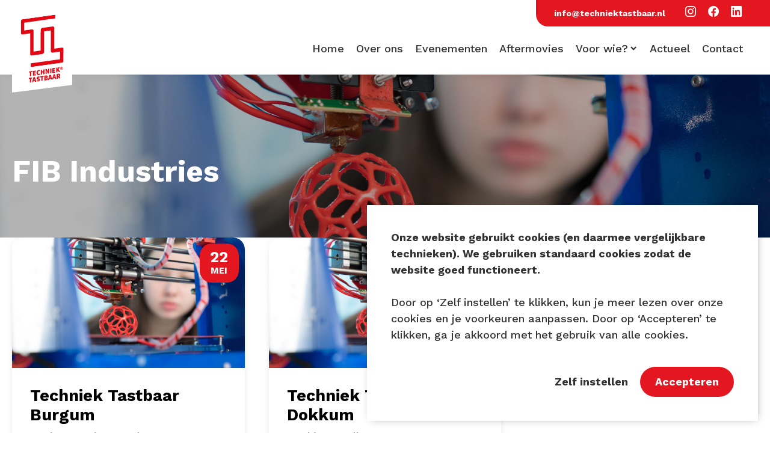

--- FILE ---
content_type: text/html; charset=UTF-8
request_url: https://techniektastbaar.nl/partners/fib-industries
body_size: 7987
content:
<!doctype html>
<html lang="nl-NL">
<head>
    <meta charset="UTF-8">
    <meta name="viewport" content="width=device-width, initial-scale=1">
    <link rel="profile" href="https://gmpg.org/xfn/11">
	<meta name='robots' content='index, follow, max-image-preview:large, max-snippet:-1, max-video-preview:-1' />
	<style>img:is([sizes="auto" i], [sizes^="auto," i]) { contain-intrinsic-size: 3000px 1500px }</style>
	
<!-- Google Tag Manager for WordPress by gtm4wp.com -->
<script data-cfasync="false" data-pagespeed-no-defer>
	var gtm4wp_datalayer_name = "dataLayer";
	var dataLayer = dataLayer || [];
</script>
<!-- End Google Tag Manager for WordPress by gtm4wp.com -->
	<!-- This site is optimized with the Yoast SEO plugin v26.6 - https://yoast.com/wordpress/plugins/seo/ -->
	<title>FIB Industries Archieven - Techniek Tastbaar</title>
	<link rel="canonical" href="https://techniektastbaar.nl/partners/fib-industries" />
	<meta property="og:locale" content="nl_NL" />
	<meta property="og:type" content="article" />
	<meta property="og:title" content="FIB Industries Archieven - Techniek Tastbaar" />
	<meta property="og:url" content="https://techniektastbaar.nl/partners/fib-industries" />
	<meta property="og:site_name" content="Techniek Tastbaar" />
	<meta name="twitter:card" content="summary_large_image" />
	<meta name="twitter:site" content="@techtastbaar" />
	<script type="application/ld+json" class="yoast-schema-graph">{"@context":"https://schema.org","@graph":[{"@type":"CollectionPage","@id":"https://techniektastbaar.nl/partners/fib-industries","url":"https://techniektastbaar.nl/partners/fib-industries","name":"FIB Industries Archieven - Techniek Tastbaar","isPartOf":{"@id":"https://techniektastbaar.nl/#website"},"primaryImageOfPage":{"@id":"https://techniektastbaar.nl/partners/fib-industries#primaryimage"},"image":{"@id":"https://techniektastbaar.nl/partners/fib-industries#primaryimage"},"thumbnailUrl":"https://techniektastbaar.nl/wp-content/uploads/2018/09/Achtergrond_3dprinter.jpg","breadcrumb":{"@id":"https://techniektastbaar.nl/partners/fib-industries#breadcrumb"},"inLanguage":"nl-NL"},{"@type":"ImageObject","inLanguage":"nl-NL","@id":"https://techniektastbaar.nl/partners/fib-industries#primaryimage","url":"https://techniektastbaar.nl/wp-content/uploads/2018/09/Achtergrond_3dprinter.jpg","contentUrl":"https://techniektastbaar.nl/wp-content/uploads/2018/09/Achtergrond_3dprinter.jpg","width":1920,"height":1080},{"@type":"BreadcrumbList","@id":"https://techniektastbaar.nl/partners/fib-industries#breadcrumb","itemListElement":[{"@type":"ListItem","position":1,"name":"Home","item":"https://techniektastbaar.nl/"},{"@type":"ListItem","position":2,"name":"FIB Industries"}]},{"@type":"WebSite","@id":"https://techniektastbaar.nl/#website","url":"https://techniektastbaar.nl/","name":"Techniek Tastbaar","description":"Beleef &amp; ervaar techniek","publisher":{"@id":"https://techniektastbaar.nl/#organization"},"potentialAction":[{"@type":"SearchAction","target":{"@type":"EntryPoint","urlTemplate":"https://techniektastbaar.nl/?s={search_term_string}"},"query-input":{"@type":"PropertyValueSpecification","valueRequired":true,"valueName":"search_term_string"}}],"inLanguage":"nl-NL"},{"@type":"Organization","@id":"https://techniektastbaar.nl/#organization","name":"Techniek Tastbaar","url":"https://techniektastbaar.nl/","logo":{"@type":"ImageObject","inLanguage":"nl-NL","@id":"https://techniektastbaar.nl/#/schema/logo/image/","url":"https://techniektastbaar.nl/wp-content/uploads/2018/09/banner-top.png","contentUrl":"https://techniektastbaar.nl/wp-content/uploads/2018/09/banner-top.png","width":600,"height":300,"caption":"Techniek Tastbaar"},"image":{"@id":"https://techniektastbaar.nl/#/schema/logo/image/"},"sameAs":["https://www.facebook.com/TechniekTastbaar/","https://x.com/techtastbaar","https://www.instagram.com/techniektastbaar/","https://www.youtube.com/channel/UCOHzWUAhig9T21mVZORH47A"]}]}</script>
	<!-- / Yoast SEO plugin. -->


<link rel='dns-prefetch' href='//player.vimeo.com' />
<link rel='dns-prefetch' href='//w.soundcloud.com' />
<link rel='dns-prefetch' href='//maps.googleapis.com' />
<link rel="alternate" type="application/rss+xml" title="Techniek Tastbaar &raquo; feed" href="https://techniektastbaar.nl/feed" />
<link rel="alternate" type="application/rss+xml" title="Techniek Tastbaar &raquo; reacties feed" href="https://techniektastbaar.nl/comments/feed" />
<link rel="alternate" type="application/rss+xml" title="Techniek Tastbaar &raquo; FIB Industries Partner feed" href="https://techniektastbaar.nl/partners/fib-industries/feed" />
<link rel='stylesheet' id='sbi_styles-css' href='https://techniektastbaar.nl/wp-content/plugins/instagram-feed/css/sbi-styles.min.css?ver=6.10.0' type='text/css' media='all' />
<style id='classic-theme-styles-inline-css' type='text/css'>
/*! This file is auto-generated */
.wp-block-button__link{color:#fff;background-color:#32373c;border-radius:9999px;box-shadow:none;text-decoration:none;padding:calc(.667em + 2px) calc(1.333em + 2px);font-size:1.125em}.wp-block-file__button{background:#32373c;color:#fff;text-decoration:none}
</style>
<link rel='stylesheet' id='activecampaign-form-block-css' href='https://techniektastbaar.nl/wp-content/plugins/activecampaign-subscription-forms/activecampaign-form-block/build/style-index.css?ver=1764155973' type='text/css' media='all' />
<style id='global-styles-inline-css' type='text/css'>
:root{--wp--preset--aspect-ratio--square: 1;--wp--preset--aspect-ratio--4-3: 4/3;--wp--preset--aspect-ratio--3-4: 3/4;--wp--preset--aspect-ratio--3-2: 3/2;--wp--preset--aspect-ratio--2-3: 2/3;--wp--preset--aspect-ratio--16-9: 16/9;--wp--preset--aspect-ratio--9-16: 9/16;--wp--preset--color--black: #000000;--wp--preset--color--cyan-bluish-gray: #abb8c3;--wp--preset--color--white: #ffffff;--wp--preset--color--pale-pink: #f78da7;--wp--preset--color--vivid-red: #cf2e2e;--wp--preset--color--luminous-vivid-orange: #ff6900;--wp--preset--color--luminous-vivid-amber: #fcb900;--wp--preset--color--light-green-cyan: #7bdcb5;--wp--preset--color--vivid-green-cyan: #00d084;--wp--preset--color--pale-cyan-blue: #8ed1fc;--wp--preset--color--vivid-cyan-blue: #0693e3;--wp--preset--color--vivid-purple: #9b51e0;--wp--preset--color--primary: var(--color-primary);--wp--preset--color--secondary: var(--color-secondary);--wp--preset--color--orange: #FFBC49;--wp--preset--color--red: #E2574C;--wp--preset--gradient--vivid-cyan-blue-to-vivid-purple: linear-gradient(135deg,rgba(6,147,227,1) 0%,rgb(155,81,224) 100%);--wp--preset--gradient--light-green-cyan-to-vivid-green-cyan: linear-gradient(135deg,rgb(122,220,180) 0%,rgb(0,208,130) 100%);--wp--preset--gradient--luminous-vivid-amber-to-luminous-vivid-orange: linear-gradient(135deg,rgba(252,185,0,1) 0%,rgba(255,105,0,1) 100%);--wp--preset--gradient--luminous-vivid-orange-to-vivid-red: linear-gradient(135deg,rgba(255,105,0,1) 0%,rgb(207,46,46) 100%);--wp--preset--gradient--very-light-gray-to-cyan-bluish-gray: linear-gradient(135deg,rgb(238,238,238) 0%,rgb(169,184,195) 100%);--wp--preset--gradient--cool-to-warm-spectrum: linear-gradient(135deg,rgb(74,234,220) 0%,rgb(151,120,209) 20%,rgb(207,42,186) 40%,rgb(238,44,130) 60%,rgb(251,105,98) 80%,rgb(254,248,76) 100%);--wp--preset--gradient--blush-light-purple: linear-gradient(135deg,rgb(255,206,236) 0%,rgb(152,150,240) 100%);--wp--preset--gradient--blush-bordeaux: linear-gradient(135deg,rgb(254,205,165) 0%,rgb(254,45,45) 50%,rgb(107,0,62) 100%);--wp--preset--gradient--luminous-dusk: linear-gradient(135deg,rgb(255,203,112) 0%,rgb(199,81,192) 50%,rgb(65,88,208) 100%);--wp--preset--gradient--pale-ocean: linear-gradient(135deg,rgb(255,245,203) 0%,rgb(182,227,212) 50%,rgb(51,167,181) 100%);--wp--preset--gradient--electric-grass: linear-gradient(135deg,rgb(202,248,128) 0%,rgb(113,206,126) 100%);--wp--preset--gradient--midnight: linear-gradient(135deg,rgb(2,3,129) 0%,rgb(40,116,252) 100%);--wp--preset--font-size--small: 13px;--wp--preset--font-size--medium: 20px;--wp--preset--font-size--large: 36px;--wp--preset--font-size--x-large: 42px;--wp--preset--spacing--20: 0.44rem;--wp--preset--spacing--30: 0.67rem;--wp--preset--spacing--40: 1rem;--wp--preset--spacing--50: 1.5rem;--wp--preset--spacing--60: 2.25rem;--wp--preset--spacing--70: 3.38rem;--wp--preset--spacing--80: 5.06rem;--wp--preset--shadow--natural: 6px 6px 9px rgba(0, 0, 0, 0.2);--wp--preset--shadow--deep: 12px 12px 50px rgba(0, 0, 0, 0.4);--wp--preset--shadow--sharp: 6px 6px 0px rgba(0, 0, 0, 0.2);--wp--preset--shadow--outlined: 6px 6px 0px -3px rgba(255, 255, 255, 1), 6px 6px rgba(0, 0, 0, 1);--wp--preset--shadow--crisp: 6px 6px 0px rgba(0, 0, 0, 1);}:where(.is-layout-flex){gap: 0.5em;}:where(.is-layout-grid){gap: 0.5em;}body .is-layout-flex{display: flex;}.is-layout-flex{flex-wrap: wrap;align-items: center;}.is-layout-flex > :is(*, div){margin: 0;}body .is-layout-grid{display: grid;}.is-layout-grid > :is(*, div){margin: 0;}:where(.wp-block-columns.is-layout-flex){gap: 2em;}:where(.wp-block-columns.is-layout-grid){gap: 2em;}:where(.wp-block-post-template.is-layout-flex){gap: 1.25em;}:where(.wp-block-post-template.is-layout-grid){gap: 1.25em;}.has-black-color{color: var(--wp--preset--color--black) !important;}.has-cyan-bluish-gray-color{color: var(--wp--preset--color--cyan-bluish-gray) !important;}.has-white-color{color: var(--wp--preset--color--white) !important;}.has-pale-pink-color{color: var(--wp--preset--color--pale-pink) !important;}.has-vivid-red-color{color: var(--wp--preset--color--vivid-red) !important;}.has-luminous-vivid-orange-color{color: var(--wp--preset--color--luminous-vivid-orange) !important;}.has-luminous-vivid-amber-color{color: var(--wp--preset--color--luminous-vivid-amber) !important;}.has-light-green-cyan-color{color: var(--wp--preset--color--light-green-cyan) !important;}.has-vivid-green-cyan-color{color: var(--wp--preset--color--vivid-green-cyan) !important;}.has-pale-cyan-blue-color{color: var(--wp--preset--color--pale-cyan-blue) !important;}.has-vivid-cyan-blue-color{color: var(--wp--preset--color--vivid-cyan-blue) !important;}.has-vivid-purple-color{color: var(--wp--preset--color--vivid-purple) !important;}.has-black-background-color{background-color: var(--wp--preset--color--black) !important;}.has-cyan-bluish-gray-background-color{background-color: var(--wp--preset--color--cyan-bluish-gray) !important;}.has-white-background-color{background-color: var(--wp--preset--color--white) !important;}.has-pale-pink-background-color{background-color: var(--wp--preset--color--pale-pink) !important;}.has-vivid-red-background-color{background-color: var(--wp--preset--color--vivid-red) !important;}.has-luminous-vivid-orange-background-color{background-color: var(--wp--preset--color--luminous-vivid-orange) !important;}.has-luminous-vivid-amber-background-color{background-color: var(--wp--preset--color--luminous-vivid-amber) !important;}.has-light-green-cyan-background-color{background-color: var(--wp--preset--color--light-green-cyan) !important;}.has-vivid-green-cyan-background-color{background-color: var(--wp--preset--color--vivid-green-cyan) !important;}.has-pale-cyan-blue-background-color{background-color: var(--wp--preset--color--pale-cyan-blue) !important;}.has-vivid-cyan-blue-background-color{background-color: var(--wp--preset--color--vivid-cyan-blue) !important;}.has-vivid-purple-background-color{background-color: var(--wp--preset--color--vivid-purple) !important;}.has-black-border-color{border-color: var(--wp--preset--color--black) !important;}.has-cyan-bluish-gray-border-color{border-color: var(--wp--preset--color--cyan-bluish-gray) !important;}.has-white-border-color{border-color: var(--wp--preset--color--white) !important;}.has-pale-pink-border-color{border-color: var(--wp--preset--color--pale-pink) !important;}.has-vivid-red-border-color{border-color: var(--wp--preset--color--vivid-red) !important;}.has-luminous-vivid-orange-border-color{border-color: var(--wp--preset--color--luminous-vivid-orange) !important;}.has-luminous-vivid-amber-border-color{border-color: var(--wp--preset--color--luminous-vivid-amber) !important;}.has-light-green-cyan-border-color{border-color: var(--wp--preset--color--light-green-cyan) !important;}.has-vivid-green-cyan-border-color{border-color: var(--wp--preset--color--vivid-green-cyan) !important;}.has-pale-cyan-blue-border-color{border-color: var(--wp--preset--color--pale-cyan-blue) !important;}.has-vivid-cyan-blue-border-color{border-color: var(--wp--preset--color--vivid-cyan-blue) !important;}.has-vivid-purple-border-color{border-color: var(--wp--preset--color--vivid-purple) !important;}.has-vivid-cyan-blue-to-vivid-purple-gradient-background{background: var(--wp--preset--gradient--vivid-cyan-blue-to-vivid-purple) !important;}.has-light-green-cyan-to-vivid-green-cyan-gradient-background{background: var(--wp--preset--gradient--light-green-cyan-to-vivid-green-cyan) !important;}.has-luminous-vivid-amber-to-luminous-vivid-orange-gradient-background{background: var(--wp--preset--gradient--luminous-vivid-amber-to-luminous-vivid-orange) !important;}.has-luminous-vivid-orange-to-vivid-red-gradient-background{background: var(--wp--preset--gradient--luminous-vivid-orange-to-vivid-red) !important;}.has-very-light-gray-to-cyan-bluish-gray-gradient-background{background: var(--wp--preset--gradient--very-light-gray-to-cyan-bluish-gray) !important;}.has-cool-to-warm-spectrum-gradient-background{background: var(--wp--preset--gradient--cool-to-warm-spectrum) !important;}.has-blush-light-purple-gradient-background{background: var(--wp--preset--gradient--blush-light-purple) !important;}.has-blush-bordeaux-gradient-background{background: var(--wp--preset--gradient--blush-bordeaux) !important;}.has-luminous-dusk-gradient-background{background: var(--wp--preset--gradient--luminous-dusk) !important;}.has-pale-ocean-gradient-background{background: var(--wp--preset--gradient--pale-ocean) !important;}.has-electric-grass-gradient-background{background: var(--wp--preset--gradient--electric-grass) !important;}.has-midnight-gradient-background{background: var(--wp--preset--gradient--midnight) !important;}.has-small-font-size{font-size: var(--wp--preset--font-size--small) !important;}.has-medium-font-size{font-size: var(--wp--preset--font-size--medium) !important;}.has-large-font-size{font-size: var(--wp--preset--font-size--large) !important;}.has-x-large-font-size{font-size: var(--wp--preset--font-size--x-large) !important;}
:where(.wp-block-post-template.is-layout-flex){gap: 1.25em;}:where(.wp-block-post-template.is-layout-grid){gap: 1.25em;}
:where(.wp-block-columns.is-layout-flex){gap: 2em;}:where(.wp-block-columns.is-layout-grid){gap: 2em;}
:root :where(.wp-block-pullquote){font-size: 1.5em;line-height: 1.6;}
</style>
<link rel='stylesheet' id='labelvier-style-css' href='https://techniektastbaar.nl/wp-content/themes/techniektastbaar/style.css?ver=0.1.0%20(2023581329)' type='text/css' media='all' />
<script type="text/javascript" src="https://techniektastbaar.nl/wp-includes/js/jquery/jquery.min.js?ver=3.7.1" id="jquery-core-js"></script>
<script type="text/javascript" src="https://techniektastbaar.nl/wp-includes/js/jquery/jquery-migrate.min.js?ver=3.4.1" id="jquery-migrate-js"></script>
<script type="text/javascript" id="labelvier-head-js-js-extra">
/* <![CDATA[ */
var labelvier = {"adminajax":"https:\/\/techniektastbaar.nl\/wp-admin\/admin-ajax.php"};
/* ]]> */
</script>
<script type="text/javascript" src="https://techniektastbaar.nl/wp-content/themes/techniektastbaar/dist/js/bundle-head.js?ver=0.1.0%20(2023581329)" id="labelvier-head-js-js"></script>
<link rel="https://api.w.org/" href="https://techniektastbaar.nl/wp-json/" /><link rel="alternate" title="JSON" type="application/json" href="https://techniektastbaar.nl/wp-json/wp/v2/partners/58" /><link rel="EditURI" type="application/rsd+xml" title="RSD" href="https://techniektastbaar.nl/xmlrpc.php?rsd" />


<!-- Google Tag Manager for WordPress by gtm4wp.com -->
<!-- GTM Container placement set to automatic -->
<script data-cfasync="false" data-pagespeed-no-defer>
	var dataLayer_content = {"visitorLoginState":"logged-out","visitorType":"visitor-logged-out","pagePostType":"event","pagePostType2":"tax-event","pageCategory":[],"browserName":"","browserVersion":"","browserEngineName":"","browserEngineVersion":"","osName":"","osVersion":"","deviceType":"bot","deviceManufacturer":"","deviceModel":""};
	dataLayer.push( dataLayer_content );
</script>
<script data-cfasync="false" data-pagespeed-no-defer>
(function(w,d,s,l,i){w[l]=w[l]||[];w[l].push({'gtm.start':
new Date().getTime(),event:'gtm.js'});var f=d.getElementsByTagName(s)[0],
j=d.createElement(s),dl=l!='dataLayer'?'&l='+l:'';j.async=true;j.src=
'//www.googletagmanager.com/gtm.js?id='+i+dl;f.parentNode.insertBefore(j,f);
})(window,document,'script','dataLayer','GTM-PTN5HR6');
</script>
<!-- End Google Tag Manager for WordPress by gtm4wp.com --><!-- YouTube Feeds CSS -->
<style type="text/css">
a.sby_load_btn, .sby_follow_btn a { background: #e41721 !important; }
</style>
<link rel="icon" href="https://techniektastbaar.nl/wp-content/uploads/2023/04/Asset-4-150x150.png" sizes="32x32" />
<link rel="icon" href="https://techniektastbaar.nl/wp-content/uploads/2023/04/Asset-4-300x300.png" sizes="192x192" />
<link rel="apple-touch-icon" href="https://techniektastbaar.nl/wp-content/uploads/2023/04/Asset-4-300x300.png" />
<meta name="msapplication-TileImage" content="https://techniektastbaar.nl/wp-content/uploads/2023/04/Asset-4-300x300.png" />
		<style type="text/css" id="wp-custom-css">
			.event-template-default .card__content-meta .datum {
	display:none;
}

.video-gallery {
	  position: relative;
    z-index: 0 !important;
}		</style>
		        <script>
        window.headScripts = [];
    </script>
</head>
<body class="archive tax-partners term-fib-industries term-58 wp-theme-techniektastbaar">

<div id="fixed-header-trigger"></div>
<header class="page-header">
	
<div class="page-header__top">
    <div class="o-container">
        <div class="page-header__top-socials">
                            <a class="button--small-white" href="/cdn-cgi/l/email-protection#d7beb9b1b897a3b2b4bfb9beb2bca3b6a4a3b5b6b6a5f9b9bb" role="button" target="_self"><span class="__cf_email__" data-cfemail="deb7b0b8b19eaabbbdb6b0b7bbb5aabfadaabcbfbfacf0b0b2">[email&#160;protected]</span></a>
                                                    <a class="button--social" href="https://www.instagram.com/techniektastbaar/" role="button" target="_blank"><i
                            class="icon-instagram"></i></a>
                                        <a class="button--social" href="https://www.facebook.com/TechniekTastbaar/" role="button" target="_blank"><i
                            class="icon-facebook"></i></a>
                                        <a class="button--social" href="https://www.linkedin.com/company/techniek-tastbaar/" role="button" target="_blank"><i
                            class="icon-linkedin"></i></a>
                    </div>
    </div>
    <div class="page-header__top-inner">
        <a class="page-header__top-inner__logo" href="https://techniektastbaar.nl" rel="home" itemprop="url">
            <img src="https://techniektastbaar.nl/wp-content/themes/techniektastbaar/dist/images/Logo_Techniek_Tastbaar_wit_R.svg" alt="Logo" itemprop="logo"/>
        </a>

        <div class="page-header__top-inner__menu u-size-fill">
                <div class="mmenu__overlay" onclick="mMenuToggle()"><!-- EMPTY --></div>
    <div class="mmenu__button" onclick="mMenuToggle()" role="button">
        <div class="mmenu__button-lines"><span><!-- --></span><span><!-- --></span><span><!-- --></span></div>
    </div>
    <nav class="mmenu" role="navigation">
        <ul>
								                        <li class="mmenu__item mmenu__item-lvl1  ">
                            <a href="https://techniektastbaar.nl/"
                               target="_self"
																								>
								Home                            </a>
                        </li>
														                        <li class="mmenu__item mmenu__item-lvl1  ">
                            <a href="https://techniektastbaar.nl/over-ons"
                               target="_self"
																								>
								Over ons                            </a>
                        </li>
														                        <li class="mmenu__item mmenu__item-lvl1  ">
                            <a href="/evenementen"
                               target="_self"
																								>
								Evenementen                            </a>
                        </li>
														                        <li class="mmenu__item mmenu__item-lvl1  ">
                            <a href="https://techniektastbaar.nl/aftermovies"
                               target="_self"
																								>
								Aftermovies                            </a>
                        </li>
														                        <li class="mmenu__item mmenu__item-lvl1 mmenu__item--has-children  ">
                            <a href="https://techniektastbaar.nl/voor-wie"
								                               id="mmenu__item__sub-menu-3104"
                               data-toggle="dropdown"
                               aria-haspopup="true"
                               aria-expanded="false">
								Voor wie?                            </a>
                            <div class="mmenu__sub-menu"
                                 aria-labelledby="mmenu__item__sub-menu-3104">
                                <ul>
                                    <li class="mmenu__item mmenu__item-lvl2 mmenu__item--clone-lvl1  ">
                                        <a href="https://techniektastbaar.nl/voor-wie"
                                           target="_self"
																																	>
	                                        Overzichtspagina                                        </a>
                                    </li>
									                                        <li class="mmenu__item mmenu__item-lvl2  ">
                                            <a href="https://techniektastbaar.nl/scholen"
                                               target="_self"
																																				>
												Voor scholen                                            </a>
                                        </li>
									                                        <li class="mmenu__item mmenu__item-lvl2  ">
                                            <a href="https://techniektastbaar.nl/bezoekers"
                                               target="_self"
																																				>
												Voor bezoekers                                            </a>
                                        </li>
									                                        <li class="mmenu__item mmenu__item-lvl2  ">
                                            <a href="https://techniektastbaar.nl/bedrijven"
                                               target="_self"
																																				>
												Voor bedrijven                                            </a>
                                        </li>
									                                </ul>
                            </div>
                        </li>
														                        <li class="mmenu__item mmenu__item-lvl1  ">
                            <a href="https://techniektastbaar.nl/actueel"
                               target="_self"
																								>
								Actueel                            </a>
                        </li>
														                        <li class="mmenu__item mmenu__item-lvl1  ">
                            <a href="https://techniektastbaar.nl/contact"
                               target="_self"
																								>
								Contact                            </a>
                        </li>
									        </ul>
    </nav>
	        </div>

        <div class="page-header__top-inner__buttons u-size-fit">

        </div>
    </div>
</div>


    <div class="page-header__image u-image-background-container">
                    <img width="1920" height="1080" src="https://techniektastbaar.nl/wp-content/uploads/2018/09/Achtergrond_3dprinter.jpg" class="attachment-header size-header" alt="" decoding="async" fetchpriority="high" srcset="https://techniektastbaar.nl/wp-content/uploads/2018/09/Achtergrond_3dprinter.jpg 1920w, https://techniektastbaar.nl/wp-content/uploads/2018/09/Achtergrond_3dprinter-300x169.jpg 300w, https://techniektastbaar.nl/wp-content/uploads/2018/09/Achtergrond_3dprinter-768x432.jpg 768w, https://techniektastbaar.nl/wp-content/uploads/2018/09/Achtergrond_3dprinter-1024x576.jpg 1024w" sizes="(max-width: 1920px) 100vw, 1920px" />                <div class="page-header__image-content">
            <div class="o-container">
                                    <h1>FIB Industries</h1>
                                                </div>
        </div>
    </div>
</header>

<main class="page-main">
    <div class="post__archive">
        <div class="o-container">
            <div class="o-layout@tablet o-layout--equal-height">

                
                    
                        <div class="o-layout__item u-size-6@tablet u-size-4@desktop">
                            

    <div class="card card--hover card--event">
    <a href="https://techniektastbaar.nl/evenementen/techniek-tastbaar-burgum" class="card__link"></a>
            <div class="card__figure">
            <figure class="card__figure-image u-image-background-container">
                <img width="800" height="450" src="data:image/svg+xml;utf8,&lt;svg xmlns=&quot;http://www.w3.org/2000/svg&quot; xmlns:xlink=&quot;http://www.w3.org/1999/xlink&quot; version=&quot;1.1&quot; x=&quot;0px&quot; y=&quot;0px&quot; viewBox=&quot;0 0 800 450&quot; xml:space=&quot;preserve&quot; height=&quot;450px&quot; width=&quot;800px&quot;&gt;&lt;/svg&gt;" class="attachment-item size-item js-lazy anim-fadein" alt="" decoding="async" sizes="(max-width: 800px) 100vw, 800px" data-labelvier_src="https://techniektastbaar.nl/wp-content/uploads/2018/09/Achtergrond_3dprinter.jpg" data-labelvier_srcset="https://techniektastbaar.nl/wp-content/uploads/2018/09/Achtergrond_3dprinter.jpg 1920w, https://techniektastbaar.nl/wp-content/uploads/2018/09/Achtergrond_3dprinter-300x169.jpg 300w, https://techniektastbaar.nl/wp-content/uploads/2018/09/Achtergrond_3dprinter-768x432.jpg 768w, https://techniektastbaar.nl/wp-content/uploads/2018/09/Achtergrond_3dprinter-1024x576.jpg 1024w" />            </figure>
            <div class="card__figure-date">
                                                                            <span class="card__figure-date__day">22</span><span>mei</span>
                            </div>
        </div>
        <div class="card__content">
        <h3 class="card__content-title">Techniek Tastbaar Burgum</h3>
        <div class="card__content-meta">
                            <span class="locatie">Engie Energiecentrale</span>
            
        </div>
        <div class="card__content-intro"></div>
        <span class="card__content-button button">
             Meer informatie        </span>
    </div>
</div><!-- #post-3150 -->


                        </div>

                    
                        <div class="o-layout__item u-size-6@tablet u-size-4@desktop">
                            

    <div class="card card--hover card--event">
    <a href="https://techniektastbaar.nl/evenementen/techniek-tastbaar-dokkum" class="card__link"></a>
            <div class="card__figure">
            <figure class="card__figure-image u-image-background-container">
                <img width="800" height="450" src="data:image/svg+xml;utf8,&lt;svg xmlns=&quot;http://www.w3.org/2000/svg&quot; xmlns:xlink=&quot;http://www.w3.org/1999/xlink&quot; version=&quot;1.1&quot; x=&quot;0px&quot; y=&quot;0px&quot; viewBox=&quot;0 0 800 450&quot; xml:space=&quot;preserve&quot; height=&quot;450px&quot; width=&quot;800px&quot;&gt;&lt;/svg&gt;" class="attachment-item size-item js-lazy anim-fadein" alt="" decoding="async" sizes="(max-width: 800px) 100vw, 800px" data-labelvier_src="https://techniektastbaar.nl/wp-content/uploads/2018/09/Achtergrond_3dprinter.jpg" data-labelvier_srcset="https://techniektastbaar.nl/wp-content/uploads/2018/09/Achtergrond_3dprinter.jpg 1920w, https://techniektastbaar.nl/wp-content/uploads/2018/09/Achtergrond_3dprinter-300x169.jpg 300w, https://techniektastbaar.nl/wp-content/uploads/2018/09/Achtergrond_3dprinter-768x432.jpg 768w, https://techniektastbaar.nl/wp-content/uploads/2018/09/Achtergrond_3dprinter-1024x576.jpg 1024w" />            </figure>
            <div class="card__figure-date">
                                                                            <span class="card__figure-date__day">29</span><span>mei</span>
                            </div>
        </div>
        <div class="card__content">
        <h3 class="card__content-title">Techniek Tastbaar Dokkum</h3>
        <div class="card__content-meta">
                            <span class="locatie">Dockinga College</span>
            
        </div>
        <div class="card__content-intro"></div>
        <span class="card__content-button button">
             Meer informatie        </span>
    </div>
</div><!-- #post-3109 -->


                        </div>

                    <nav class="pagination"></nav>
            </div>

        </div>
    </div>

</main>

<footer class="page-footer">
	
<div class="page-footer-inner o-container">
            <div class="o-layout@tablet">
                            <div class="o-layout__item u-spacer--bottom@tablet u-size-6@tablet">
                                            <h3>Techniek Tastbaar</h3>
                                                                                            <div>
                                <p>Mocht u interesse hebben om Techniek Tastbaar in uw regio te organiseren of heeft u vragen over dit evenement, neem dan contact met ons op via de gegevens.</p>
<p><a href="https://techniektastbaar.nl/privacybeleid">Privacy Beleid</a><br />
<a href="https://techniektastbaar.nl/disclaimer">Disclaimer</a><br />
<a href="https://techniektastbaar.nl/contact">Contact</a></p>
                            </div>
                                                            </div>
                            <div class="o-layout__item u-spacer--bottom@tablet ">
                                            <h3>Contact</h3>
                                                                                            <div>
                                <p><strong>John van Mierlo</strong><br />
Telefoon: 06 137 345 47<br />
E-mail:<a href="/cdn-cgi/l/email-protection#177d787f79576372747f797e727c637664637576766539797b"> <span class="__cf_email__" data-cfemail="0c666364624c78696f6462656967786d7f786e6d6d7e226260">[email&#160;protected]</span></a></p>
<p><strong>Petra Lambert</strong><br />
Telefoon: 06 231 720 99<br />
E-mail: <a href="petra@techniektastbaar.nl"><span class="__cf_email__" data-cfemail="661603121407261203050e080f030d120715120407071448080a">[email&#160;protected]</span></a></p>
                            </div>
                                                            </div>
                            <div class="o-layout__item u-spacer--bottom@tablet ">
                                            <h3>Volg ons</h3>
                                                                                            <ul>
                                                                            <li class="socials">
                                                                                                        <a href="https://www.instagram.com/techniektastbaar/" target="_blank" rel="noopener" rel="nofollow" class="icon--instagram">
                                                            instagram                                                        </a>
                                                                                                            <a href="https://www.facebook.com/TechniekTastbaar/" target="_blank" rel="noopener" rel="nofollow" class="icon--facebook">
                                                            facebook                                                        </a>
                                                                                                            <a href="https://www.linkedin.com/company/techniek-tastbaar/" target="_blank" rel="noopener" rel="nofollow" class="icon--linkedin">
                                                            linkedin                                                        </a>
                                                                                                </li>
                                                                    </ul>
                                                            </div>
                    </div>
    </div>

<div class="page-footer-bottom o-container">
    <p>&copy; 2026 Techniek Tastbaar&#174; | Techniek Tastbaar is een geregistreerd merk.</p>
</div>
</footer>

<script data-cfasync="false" src="/cdn-cgi/scripts/5c5dd728/cloudflare-static/email-decode.min.js"></script><script type="speculationrules">
{"prefetch":[{"source":"document","where":{"and":[{"href_matches":"\/*"},{"not":{"href_matches":["\/wp-*.php","\/wp-admin\/*","\/wp-content\/uploads\/*","\/wp-content\/*","\/wp-content\/plugins\/*","\/wp-content\/themes\/techniektastbaar\/*","\/*\\?(.+)"]}},{"not":{"selector_matches":"a[rel~=\"nofollow\"]"}},{"not":{"selector_matches":".no-prefetch, .no-prefetch a"}}]},"eagerness":"conservative"}]}
</script>
<!-- YouTube Feeds JS -->
<script type="text/javascript">

</script>
<!-- Instagram Feed JS -->
<script type="text/javascript">
var sbiajaxurl = "https://techniektastbaar.nl/wp-admin/admin-ajax.php";
</script>
<script type="text/javascript" id="site_tracking-js-extra">
/* <![CDATA[ */
var php_data = {"ac_settings":{"tracking_actid":253736829,"site_tracking_default":1,"site_tracking":1},"user_email":""};
/* ]]> */
</script>
<script type="text/javascript" src="https://techniektastbaar.nl/wp-content/plugins/activecampaign-subscription-forms/site_tracking.js?ver=6.8.3" id="site_tracking-js"></script>
<script type="text/javascript" src="https://techniektastbaar.nl/wp-content/plugins/duracelltomi-google-tag-manager/dist/js/gtm4wp-contact-form-7-tracker.js?ver=1.22.3" id="gtm4wp-contact-form-7-tracker-js"></script>
<script type="text/javascript" src="https://techniektastbaar.nl/wp-content/plugins/duracelltomi-google-tag-manager/dist/js/gtm4wp-form-move-tracker.js?ver=1.22.3" id="gtm4wp-form-move-tracker-js"></script>
<script type="text/javascript" src="https://player.vimeo.com/api/player.js?ver=1.0" id="gtm4wp-vimeo-api-js"></script>
<script type="text/javascript" src="https://techniektastbaar.nl/wp-content/plugins/duracelltomi-google-tag-manager/dist/js/gtm4wp-vimeo.js?ver=1.22.3" id="gtm4wp-vimeo-js"></script>
<script type="text/javascript" src="https://w.soundcloud.com/player/api.js?ver=1.0" id="gtm4wp-soundcloud-api-js"></script>
<script type="text/javascript" src="https://techniektastbaar.nl/wp-content/plugins/duracelltomi-google-tag-manager/dist/js/gtm4wp-soundcloud.js?ver=1.22.3" id="gtm4wp-soundcloud-js"></script>
<script type="text/javascript" defer src="https://techniektastbaar.nl/wp-content/themes/techniektastbaar/dist/js/bundle.js?ver=0.1.0%20(2023581329)" id="labelvier-js-js"></script>
<script type="text/javascript" src="https://maps.googleapis.com/maps/api/js?key=AIzaSyDB20nsR2N6a7iVUJSjel2GaBehnbAOgWM&amp;callback=Function.prototype&amp;ver=0.1.0%20(2023581329)" id="google-maps-js"></script>
<script type="text/javascript" src="https://techniektastbaar.nl/wp-content/plugins/labelvier/dist/js/main.js?ver=1.15.2" id="labelvier-starter-js-js"></script>
    <script>
        window.footerScripts = [];
    </script>
                <script>
                    window.footerScripts.push({
                        type: 'level1',
                        code: "<!-- Google tag (gtag.js) -->\r\n<script async src=\"https:\/\/www.googletagmanager.com\/gtag\/js?id=G-L3L8YDQ4W9\"><\/script>\r\n<script>\r\n  window.dataLayer = window.dataLayer || [];\r\n  function gtag(){dataLayer.push(arguments);}\r\n  gtag('js', new Date());\r\n\r\n  gtag('config', 'G-L3L8YDQ4W9');\r\n<\/script>"                    });
                </script>
            <div id="cookie-notice" class="cookie-notice popup popup--bottom-right">
        <script>
            // hide the notice when the user has accepted the cookies
            if (docCookies.getItem('cookieAccepted')) {
                document.getElementById('cookie-notice').remove();
            }
        </script>
        <div class="popup__inner">
            <div class="popup__inner-content wysiwyg-styling">
				<p><strong>Onze website gebruikt cookies (en daarmee vergelijkbare technieken). We gebruiken standaard cookies zodat de website goed functioneert.</strong></p>
<p>Door op ‘Zelf instellen’ te klikken, kun je meer lezen over onze cookies en je voorkeuren aanpassen. Door op ‘Accepteren’ te klikken, ga je akkoord met het gebruik van alle cookies.</p>
            </div>
            <div class="popup__inner-actions">
                <button class="button--clean" onclick="cookieEngine.showCookiePreferences();">
                    Zelf instellen                </button>
                <button class="button" onclick="cookieEngine.setAcceptCookie(['level1', 'level2'])">
					Accepteren                </button>
            </div>
        </div>
    </div>
    <div id="cookie-settings" class="fullscreen">
            </div>
<script defer src="https://static.cloudflareinsights.com/beacon.min.js/vcd15cbe7772f49c399c6a5babf22c1241717689176015" integrity="sha512-ZpsOmlRQV6y907TI0dKBHq9Md29nnaEIPlkf84rnaERnq6zvWvPUqr2ft8M1aS28oN72PdrCzSjY4U6VaAw1EQ==" data-cf-beacon='{"version":"2024.11.0","token":"1c2b3f73095f4313ad91674933162c10","r":1,"server_timing":{"name":{"cfCacheStatus":true,"cfEdge":true,"cfExtPri":true,"cfL4":true,"cfOrigin":true,"cfSpeedBrain":true},"location_startswith":null}}' crossorigin="anonymous"></script>
</body>
</html>


--- FILE ---
content_type: text/css
request_url: https://techniektastbaar.nl/wp-content/themes/techniektastbaar/style.css?ver=0.1.0%20(2023581329)
body_size: 17310
content:
@charset "UTF-8";/*!
    Theme Name: techniektastbaar
    Version: 0.1.0 (2023581329)
    Author: Label Vier
    Author URI: https://labelvier.nl/
    Description: Label Vier is een digitaal bureau uit Amersfoort. Wij vernieuwen door gebruikers echt centraal te zetten. Ons belangrijkste doel is om onszelf in jouw klant te verplaatsen. Met behulp van door ons zelf ontwikkelde methodes zijn we in staat om razendsnel van concept naar uitvoering te gaan. Naast onze eigen methodes maken we natuurlijk gebruik van bestaande technieken en modellen. We maken websites en apps. Maar bewandelen wanneer nodig andere wegen. Als het maar om online vernieuwing draait. <strong>Dit thema hebben we speciaal voor jou gebouwd.</strong> Een maatwerk WordPress thema dat goed aansluit bij de behoeften die je aan ons hebt aangegeven. Mocht je vragen hebben of ergens niet uitkomen dan kun je ons altijd bereiken via: <a href="https://labelvier.nl" target=_blank>https://labelvier.nl</a>.
    Text Domain: labelvier
*/@import url(https://fonts.googleapis.com/css2?family=Work+Sans:wght@500;700&display=swap);:root{--font-size:2rem;--font-size--h1:5rem;--font-size--h2:4rem;--font-size--h3:3rem;--font-size--h4:2.3rem;--font-size--h5:2rem;--font-size--h6:2rem;--color-primary:#e41721;--color-secondary:#D8D8D8}@media (max-width:768px){:root{--font-size--h1:4rem;--font-size--h2:3rem;--font-size--h3:2.3rem;--font-size--h4:2rem;--font-size--h5:2rem;--font-size--h6:2rem}}html{line-height:1.15;-webkit-text-size-adjust:100%;height:100%}body{margin:0;height:100%}main{display:block}h1{font-size:2em;margin:.67em 0}hr{box-sizing:content-box;height:0;overflow:visible}pre{font-family:monospace,monospace;font-size:1em}a{background-color:transparent}abbr[title]{border-bottom:none;text-decoration:underline;-webkit-text-decoration:underline dotted;text-decoration:underline dotted}b,strong{font-weight:700}code,kbd,samp{font-family:monospace,monospace;font-size:1em}small{font-size:80%}sub,sup{font-size:75%;line-height:0;position:relative;vertical-align:baseline}sub{bottom:-.25em}sup{top:-.5em}img{border-style:none}button,input,optgroup,select,textarea{font-family:inherit;font-size:100%;line-height:1.15;margin:0}button,input{overflow:visible}button,select{text-transform:none}[type=button],[type=reset],[type=submit],button{-webkit-appearance:button}[type=button]::-moz-focus-inner,[type=reset]::-moz-focus-inner,[type=submit]::-moz-focus-inner,button::-moz-focus-inner{border-style:none;padding:0}[type=button]:-moz-focusring,[type=reset]:-moz-focusring,[type=submit]:-moz-focusring,button:-moz-focusring{outline:1px dotted ButtonText}fieldset{padding:.35em .75em .625em}legend{box-sizing:border-box;color:inherit;display:table;max-width:100%;padding:0;white-space:normal}progress{vertical-align:baseline}textarea{overflow:auto}[type=checkbox],[type=radio]{box-sizing:border-box;padding:0}[type=number]::-webkit-inner-spin-button,[type=number]::-webkit-outer-spin-button{height:auto}[type=search]{-webkit-appearance:textfield;outline-offset:-2px}[type=search]::-webkit-search-decoration{-webkit-appearance:none}::-webkit-file-upload-button{-webkit-appearance:button;font:inherit}details{display:block}summary{display:list-item}template{display:none}[hidden]{display:none}html{box-sizing:border-box}*,:after,:before{box-sizing:inherit}img{height:auto;max-width:100%}embed,iframe,object{max-width:100%}address{font-style:normal}nav li,nav ul{list-style:none;margin:0;padding:0}nav a{text-decoration:none}.hidden,.hide{display:none!important}.anim-fadein{opacity:0;transition:all .2s cubic-bezier(.79,0,.58,.95)}.anim-fadein.animate{opacity:1}img.swiper-lazy{opacity:0;transition:all .2s cubic-bezier(.79,0,.58,.95)}img.swiper-lazy.swiper-lazy-loaded{opacity:1}.o-layout{display:flex;flex-wrap:wrap;margin:0;padding:0;width:100%}.o-container .o-layout,.o-container--large .o-layout,.o-container--medium .o-layout,.o-container--small .o-layout,.o-layout .o-layout{width:calc(100% + 4rem);margin:0 -2rem}.o-layout>.o-layout__item{position:relative;width:100%;max-width:100%;min-height:1px;padding:0 2rem;flex-basis:0;flex-grow:1}@media (min-width:577px){.o-layout\@mobile{display:flex;flex-wrap:wrap;margin:0;padding:0;width:100%}.o-container .o-layout\@mobile,.o-container--large .o-layout\@mobile,.o-container--medium .o-layout\@mobile,.o-container--small .o-layout\@mobile,.o-layout\@mobile .o-layout\@mobile{width:calc(100% + 4rem);margin:0 -2rem}.o-layout\@mobile>.o-layout__item{position:relative;width:100%;max-width:100%;min-height:1px;padding:0 2rem;flex-basis:0;flex-grow:1}}@media (min-width:769px){.o-layout\@tablet{display:flex;flex-wrap:wrap;margin:0;padding:0;width:100%}.o-container .o-layout\@tablet,.o-container--large .o-layout\@tablet,.o-container--medium .o-layout\@tablet,.o-container--small .o-layout\@tablet,.o-layout\@tablet .o-layout\@tablet{width:calc(100% + 4rem);margin:0 -2rem}.o-layout\@tablet>.o-layout__item{position:relative;width:100%;max-width:100%;min-height:1px;padding:0 2rem;flex-basis:0;flex-grow:1}}@media (min-width:1200px){.o-layout\@desktop{display:flex;flex-wrap:wrap;margin:0;padding:0;width:100%}.o-container .o-layout\@desktop,.o-container--large .o-layout\@desktop,.o-container--medium .o-layout\@desktop,.o-container--small .o-layout\@desktop,.o-layout\@desktop .o-layout\@desktop{width:calc(100% + 4rem);margin:0 -2rem}.o-layout\@desktop>.o-layout__item{position:relative;width:100%;max-width:100%;min-height:1px;padding:0 2rem;flex-basis:0;flex-grow:1}}.m-layout--equal-height>*{display:flex}.m-layout--align-middle{align-items:center}.m-layout--align-space-between{justify-content:space-between}.m-layout--without-gutter{margin:0!important;width:100%!important}.m-layout--justify-center{justify-content:center}.m-layout--without-gutter>.o-layout__item{padding:0}.m-layout--reverse{flex-direction:row-reverse}.m-layout--fit>.o-layout__item{width:auto!important;max-width:none!important;flex:0 0 auto!important}.button,.button--clean,.button--outline,.button--secondary,.button--small-white,.menu-button a,input[type=button],input[type=submit]{background:#e41721;font-family:"Work Sans",Verdana,Geneva,sans-serif;font-weight:600;min-height:5rem!important;display:inline-flex;align-items:center;justify-content:center;cursor:pointer;border:0;border-radius:5rem;color:#fff;line-height:1;padding:0 2.5rem;transition:all .2s ease;text-decoration:none}.button:focus,.button:hover,input[type=button]:focus,input[type=button]:hover,input[type=submit]:focus,input[type=submit]:hover{background-color:#ec424a;color:#fff}.button--secondary{background-color:#d8d8d8;border-color:#d8d8d8}.button--secondary:hover{background-color:#f2f2f2;color:#fff}.button--social{padding:0 .7rem;font-size:1.8rem;text-decoration:none;color:#fff}.button--small-white{font-size:1.4rem;padding:.75rem 1rem;min-height:initial!important}.button--small-white:hover{text-decoration:underline}.blog .page-main,.error404 .page-main,.o-container,.o-container--large,.o-container--medium,.o-container--small,.page-footer-inner,.page-header__top-inner,.page-template-default .page-main,.page__single-content,.search-results .page-main,.single-post .page-main{margin:0 auto;width:100%;max-width:139rem;padding:0 2rem}@media (max-width:768px){.blog .page-main,.error404 .page-main,.o-container,.o-container--large,.o-container--medium,.o-container--small,.page-footer-inner,.page-header__top-inner,.page-template-default .page-main,.page__single-content,.search-results .page-main,.single-post .page-main{padding:0 2rem}}.countdown ul,.page-footer ul,.u-list-reset{list-style:none;margin:0;padding:0}.u-list-horizontal{display:flex}.u-list-horizontal li{margin-right:2rem}.u-list-horizontal li:last-child{margin-right:0}.page-header__top-bottom__list,.popup__inner{overflow-x:auto;-ms-overflow-style:none;scrollbar-width:none}.page-header__top-bottom__list::-webkit-scrollbar,.popup__inner::-webkit-scrollbar{display:none}.card__link,.swiper-container .swiper-slide .cb-partners__content-slide .cb-partners__content-slide__link{position:absolute;top:0;bottom:0;left:0;right:0;z-index:1;cursor:pointer}.o-container--large{max-width:150rem}.o-container--medium{max-width:118rem}.o-container--small{max-width:88rem}.u-image-background-container{position:relative;width:100%;height:100%}.u-image-background-container img{position:absolute;left:0;top:0;width:100%;height:100%;-o-object-fit:cover;object-fit:cover}.u-hidden{visibility:hidden}.m-image-behaviour--contain{height:auto!important;overflow:visible!important}.m-image-behaviour--contain img{border-radius:2rem;position:relative;-o-object-fit:contain;object-fit:contain;height:auto}.m-image-min-height--20{min-height:20rem}.m-image-min-height--40{min-height:40rem}.m-image-min-height--half{min-height:50vh}.m-image-min-height--full{min-height:100vh}.u-align--left{margin-left:0;margin-right:auto}.u-align--right{margin-left:auto;margin-right:0}.u-align--center{margin-left:auto;margin-right:auto}.u-align-text--left{text-align:left}.u-align-text--right{text-align:right}.u-align-text--center{text-align:center}.u-hidden-visually{border:0;clip:rect(1px,1px,1px,1px);height:1px;overflow:hidden;padding:0;position:absolute;width:1px}.u-hide-above\@tablet{display:block!important}@media (min-width:769px){.u-hide-above\@tablet{display:none!important}}.u-show-above\@tablet{display:none!important}@media (min-width:769px){.u-show-above\@tablet{display:block!important}}.u-hide-below\@tablet{display:block!important}@media (max-width:768px){.u-hide-below\@tablet{display:none!important}}.u-show-below\@tablet{display:none!important}@media (max-width:768px){.u-show-below\@tablet{display:block!important}}.u-hide-below\@tablet--flex{display:inline-flex!important}@media (max-width:768px){.u-hide-below\@tablet--flex{display:none!important}}.u-show-below\@tablet--flex{display:none!important}@media (max-width:768px){.u-show-below\@tablet--flex{display:inline-flex!important}}.u-hide-above\@mobile{display:block!important}@media (min-width:577px){.u-hide-above\@mobile{display:none!important}}.u-show-above\@mobile{display:none!important}@media (min-width:577px){.u-show-above\@mobile{display:block!important}}.u-hide-below\@mobile{display:block!important}@media (max-width:576px){.u-hide-below\@mobile{display:none!important}}.u-show-below\@mobile{display:none!important}@media (max-width:576px){.u-show-below\@mobile{display:block!important}}@media (max-width:768px){.u-spacer--bottom\@tablet{margin-bottom:4rem!important}.u-spacer--bottom\@tablet:last-child{margin-bottom:0!important}}[class*=u-size],[class^=u-size]{flex-basis:auto}.u-size-1{width:8.3333333333%!important;flex:none!important}.u-size-2{width:16.6666666667%!important;flex:none!important}.u-size-3{width:25%!important;flex:none!important}.u-size-4{width:33.3333333333%!important;flex:none!important}.u-size-5{width:41.6666666667%!important;flex:none!important}.u-size-6{width:50%!important;flex:none!important}.u-size-7{width:58.3333333333%!important;flex:none!important}.u-size-8{width:66.6666666667%!important;flex:none!important}.u-size-9{width:75%!important;flex:none!important}.u-size-10{width:83.3333333333%!important;flex:none!important}.u-size-11{width:91.6666666667%!important;flex:none!important}.u-size-12{width:100%!important;flex:none!important}.u-size-fit{width:auto!important;max-width:100%!important;flex:none!important}.m-layout--fill>.o-layout__item,.toggle__label-content,.u-size-fill{max-width:100%;flex-basis:0;flex-grow:1}.u-size-auto{width:auto!important;flex:1!important}@media (min-width:577px){.u-size-1\@mobile{width:8.3333333333%!important;flex:none!important}.u-size-2\@mobile{width:16.6666666667%!important;flex:none!important}.u-size-3\@mobile{width:25%!important;flex:none!important}.u-size-4\@mobile{width:33.3333333333%!important;flex:none!important}.u-size-5\@mobile{width:41.6666666667%!important;flex:none!important}.u-size-6\@mobile{width:50%!important;flex:none!important}.u-size-7\@mobile{width:58.3333333333%!important;flex:none!important}.u-size-8\@mobile{width:66.6666666667%!important;flex:none!important}.u-size-9\@mobile{width:75%!important;flex:none!important}.u-size-10\@mobile{width:83.3333333333%!important;flex:none!important}.u-size-11\@mobile{width:91.6666666667%!important;flex:none!important}.u-size-12\@mobile{width:100%!important;flex:none!important}.u-size-fit\@mobile{width:auto!important;max-width:100%!important;flex:none!important}.u-size-fill\@mobile{max-width:100%;flex-basis:0;flex-grow:1}.u-size-auto\@mobile{width:auto!important;flex:1!important}}@media (min-width:769px){.u-size-1\@tablet{width:8.3333333333%!important;flex:none!important}.u-size-2\@tablet{width:16.6666666667%!important;flex:none!important}.u-size-3\@tablet{width:25%!important;flex:none!important}.u-size-4\@tablet{width:33.3333333333%!important;flex:none!important}.u-size-5\@tablet{width:41.6666666667%!important;flex:none!important}.u-size-6\@tablet{width:50%!important;flex:none!important}.u-size-7\@tablet{width:58.3333333333%!important;flex:none!important}.u-size-8\@tablet{width:66.6666666667%!important;flex:none!important}.u-size-9\@tablet{width:75%!important;flex:none!important}.u-size-10\@tablet{width:83.3333333333%!important;flex:none!important}.u-size-11\@tablet{width:91.6666666667%!important;flex:none!important}.u-size-12\@tablet{width:100%!important;flex:none!important}.u-size-fit\@tablet{width:auto!important;max-width:100%!important;flex:none!important}.u-size-fill\@tablet{max-width:100%;flex-basis:0;flex-grow:1}.u-size-auto\@tablet{width:auto!important;flex:1!important}}@media (min-width:1200px){.u-size-1\@desktop{width:8.3333333333%!important;flex:none!important}.u-size-2\@desktop{width:16.6666666667%!important;flex:none!important}.u-size-3\@desktop{width:25%!important;flex:none!important}.u-size-4\@desktop{width:33.3333333333%!important;flex:none!important}.u-size-5\@desktop{width:41.6666666667%!important;flex:none!important}.u-size-6\@desktop{width:50%!important;flex:none!important}.u-size-7\@desktop{width:58.3333333333%!important;flex:none!important}.u-size-8\@desktop{width:66.6666666667%!important;flex:none!important}.u-size-9\@desktop{width:75%!important;flex:none!important}.u-size-10\@desktop{width:83.3333333333%!important;flex:none!important}.u-size-11\@desktop{width:91.6666666667%!important;flex:none!important}.u-size-12\@desktop{width:100%!important;flex:none!important}.u-size-fit\@desktop{width:auto!important;max-width:100%!important;flex:none!important}.u-size-fill\@desktop{max-width:100%;flex-basis:0;flex-grow:1}.u-size-auto\@desktop{width:auto!important;flex:1!important}}@media (min-width:769px){.u-push-2\@tablet{margin-left:16.6666666667%!important}.u-push-4\@tablet{margin-left:33.3333333333%!important}}@media (min-width:1200px){.u-push-3\@desktop{margin-left:25%!important}}@font-face{font-family:icomoon;src:url(/wp-content/themes/techniektastbaar/dist/fonts/icomoon.eot?patoeq);src:url(/wp-content/themes/techniektastbaar/dist/fonts/icomoon.eot?patoeq#iefix) format("embedded-opentype"),url(/wp-content/themes/techniektastbaar/dist/fonts/icomoon.ttf?patoeq) format("truetype"),url(/wp-content/themes/techniektastbaar/dist/fonts/icomoon.woff?patoeq) format("woff"),url(/wp-content/themes/techniektastbaar/dist/fonts/icomoon.svg?patoeq#icomoon) format("svg");font-weight:400;font-style:normal;font-display:block}i{font-family:icomoon!important;speak:never;font-style:normal;font-weight:400;font-variant:normal;text-transform:none;line-height:1;-webkit-font-smoothing:antialiased;-moz-osx-font-smoothing:grayscale}.icon-award:before{content:"\e913"}.icon-users:before{content:"\e914"}.icon-calendar:before{content:"\e912"}.icon-play:before{content:"\e900"}.icon-clear:before{content:"\e901"}.icon-arrow-down:before{content:"\e902"}.icon-arrow-left:before{content:"\e903"}.icon-arrow-right:before{content:"\e906"}.icon-arrow-up:before{content:"\e909"}.icon-chevron-right:before{content:"\e90f"}.icon-chevron-right-thin:before{content:"\e910"}.icon-chevron-bottom:before{content:"\e911"}.icon-pinterest:before{content:"\e90a"}.icon-twitter:before{content:"\e90b"}.icon-whatsapp:before{content:"\e90c"}.icon-linkedin:before{content:"\e90d"}.icon-facebook:before{content:"\e904"}.icon-instagram:before{content:"\e905"}.icon-telegram:before{content:"\e907"}.icon-signal:before{content:"\e908"}.icon-search:before{content:"\e90e"}html{-webkit-font-smoothing:antialiased;text-rendering:optimizeLegibility;scroll-behavior:smooth;font-size:62.5%}body{font-family:"Work Sans",Verdana,Geneva,sans-serif;font-size:1.8rem;font-weight:500;color:#333;background:#fff}h1,h2,h3,h4,h5,h6{color:#000;font-family:"Work Sans",Verdana,Geneva,sans-serif;font-weight:600;margin:0;line-height:normal}.h1,h1{line-height:1;font-size:var(--font-size--h1)}.h2,h2{font-size:var(--font-size--h2);margin:4rem 0 1rem}.h3,h3{font-size:var(--font-size--h3);margin:4rem 0 1rem}.h4,.h5,.h6,h4,h5,h6{font-size:var(--font-size--h4);margin:4rem 0 .5rem}h5{font-size:var(--font-size--h5)}h6{font-size:var(--font-size--h6)}p{line-height:1.5;margin:0}a{color:inherit}blockquote{margin:0 1.5em}address{margin:0 0 1.5em}pre{margin-bottom:1.6em;max-width:100%;overflow:auto;padding:1.6em}code,kbd,tt,var{font-size:1.3rem}abbr,acronym{border-bottom:1px dotted gray;cursor:help}ins,mark{text-decoration:none}big{font-size:125%}.wysiwyg-styling h2:first-child,.wysiwyg-styling h3:first-child,.wysiwyg-styling h4:first-child,.wysiwyg-styling h5:first-child,.wysiwyg-styling h6:first-child{margin-top:0}.wysiwyg-styling ol,.wysiwyg-styling ul:not(.blocks-gallery-grid){padding-left:2.5rem}.wysiwyg-styling li{margin-bottom:1rem;line-height:1.5}.wysiwyg-styling .wp-embed-aspect-16-9{position:relative;padding-bottom:56.8%}.wysiwyg-styling .wp-embed-aspect-16-9 .wp-block-embed__wrapper{bottom:0;height:100%;left:0;position:absolute;top:0;width:100%;z-index:1}.wysiwyg-styling .wp-embed-aspect-16-9 .wp-block-embed__wrapper iframe{border:0;height:100%;width:100%}.wysiwyg-styling a:not(.button){color:#e41721;transition:color .2s ease}.wysiwyg-styling a:not(.button).button,.wysiwyg-styling a:not(.button).button--outline{color:#fff!important}.wysiwyg-styling a:not(.button):visited{color:#333}.wysiwyg-styling a:not(.button):active,.wysiwyg-styling a:not(.button):focus,.wysiwyg-styling a:not(.button):hover{color:#d8d8d8}.wysiwyg-styling a:not(.button):focus{outline:thin dotted}.wysiwyg-styling a:not(.button):active,.wysiwyg-styling a:not(.button):hover{outline:0}.wysiwyg-styling p{margin-bottom:1.5em}.wysiwyg-styling p:last-of-type{margin-bottom:0}.wysiwyg-styling cite,.wysiwyg-styling dfn,.wysiwyg-styling em,.wysiwyg-styling i{font-style:italic}.wysiwyg-styling blockquote{margin-left:20px;text-align:left;margin-right:0;width:85%;font-size:2.25rem;line-height:1;padding-left:3rem;border-left:1px solid #e41721}.wysiwyg-styling blockquote h3{font-size:3rem}.wysiwyg-styling blockquote.left{margin-right:20px;text-align:right;margin-left:0;width:95%;float:left}.wysiwyg-styling table{border-collapse:collapse}.wysiwyg-styling table td{padding:1rem}.wysiwyg-styling p img{margin:0 0 4rem 0}.wysiwyg-styling>figure{margin:0 0 4rem}.wysiwyg-styling>figure iframe{width:100%}.wysiwyg-styling .alignleft,.wysiwyg-styling img.alignleft{margin-right:4rem!important;display:inline!important;float:left}.wysiwyg-styling .alignright,.wysiwyg-styling img.alignright{margin-left:4rem!important;display:inline!important;float:right}.wysiwyg-styling .aligncenter,.wysiwyg-styling img.aligncenter{margin-right:auto!important;margin-left:auto!important;display:block;clear:both}.wysiwyg-styling .blocks-gallery-grid .blocks-gallery-item figure{display:inline-block!important}.wysiwyg-styling .has-primary-color{color:#e41721}.wysiwyg-styling .has-primary-background-color{background-color:#e41721}.wysiwyg-styling .has-secondary-color{color:#d8d8d8}.wysiwyg-styling .has-secondary-background-color{background-color:#d8d8d8}.wysiwyg-styling .has-orange-color{color:#ffbc49}.wysiwyg-styling .has-orange-background-color{background-color:#ffbc49}.wysiwyg-styling .has-red-color{color:#e2574c}.wysiwyg-styling .has-red-background-color{background-color:#e2574c}.button--outline{background:0 0;color:#e41721;border:1px solid #e41721}.button--outline:active,.button--outline:focus,.button--outline:hover{background:#e41721;color:#fff}.button--clean{padding:0;min-height:initial;background:0 0;color:currentColor!important;border:0}.button--clean:active,.button--clean:focus,.button--clean:hover{background:0 0;color:#e41721}.card{position:relative;width:100%;margin-bottom:4rem;text-decoration:none;overflow:hidden;height:calc(100% - 4rem);display:flex;background:#fff;flex-direction:column;border-radius:2rem;box-shadow:0 0 20px -15px rgba(0,0,0,.8);-webkit-backface-visibility:hidden;-moz-backface-visibility:hidden;-webkit-transform:translate3d(0,0,0);-moz-transform:translate3d(0,0,0)}.card__figure{position:relative;overflow:hidden;height:0;padding-bottom:56%;-webkit-backface-visibility:hidden;-moz-backface-visibility:hidden;-webkit-transform:translate3d(0,0,0);-moz-transform:translate3d(0,0,0)}.card__figure-image{position:relative;padding:0;margin:0;height:0;padding-bottom:56%;overflow:hidden}.card__figure-image>img{transform:scale(1);overflow:hidden;display:block;position:absolute;top:0;right:0;bottom:0;left:0;width:100%;height:100%;-o-object-fit:cover;object-fit:cover;transition:.3s ease-in-out all}.card__figure-date{background:#e41721;padding:.5rem 1.25rem .75rem;position:absolute;top:1rem;right:1rem;color:#fff;border-radius:2rem;font-weight:600;text-transform:uppercase;text-align:center;font-size:1.5rem;display:flex;flex-direction:column;align-items:center;justify-content:center;width:6.5rem;height:6.5rem}.card__figure-date__day{font-size:2.5rem}.orange .card__figure-date{background-color:orange}.orange .card__figure-date i{font-size:2.5rem}.card__figure-cat{position:absolute;bottom:0;right:0;background:#e41721;color:#fff;padding:1rem 2rem .7rem;border-top-left-radius:2rem;border-bottom-right-radius:2rem;font-size:1.2rem;text-transform:uppercase;letter-spacing:1px}.card__figure-video{position:relative;z-index:1;padding:0;margin:0;height:0;padding-bottom:56%;overflow:hidden}.card__meta{position:absolute;background:#e41721;color:#fff;top:0;right:0;padding:1.2rem 2rem;font-weight:600;z-index:1;border-bottom-left-radius:2rem}.card__content{padding:3rem;flex-grow:1;display:flex;flex-direction:column}.card__content-title{margin-top:0;font-size:2.7rem}@media (max-width:1199px){.card__content-title{font-size:3rem}}@media (max-width:768px){.card__content-title{font-size:2.5rem}}.card__content-subtitle{margin-top:0;color:#333}.card__content-meta{margin-bottom:2rem;color:#9b9a9c}.card__content-meta .locatie{margin-right:1rem}.card__content-intro{margin-bottom:2rem;line-height:1.5}.card__content-button{width:-moz-fit-content;width:fit-content;margin-top:auto}.card--hover:hover .card__figure>img{transform:scale(1.1)}.card--only-image img,.card--partner img{-o-object-fit:contain;object-fit:contain;padding:3rem}.card--list{display:flex;flex-direction:row;align-items:center;height:initial;box-shadow:none;overflow:visible;margin-bottom:1rem}.card--list .card__figure{width:6rem;padding-bottom:initial;height:initial;overflow:visible}.card--list .card__figure .card__figure-date{position:relative;top:initial;right:initial;height:initial}.card--list .card__content{padding:0;width:90%}.card--list .card__content .card__content-title{font-size:2rem;margin-left:6rem;color:#000}.card--logo .card__figure img{-o-object-fit:contain;object-fit:contain;padding:1rem}.cb{padding:7rem 0 0}.cb h2{margin-top:0}.cb-anchor{pointer-events:none;position:relative;top:-24rem}.cb .icon-play{position:absolute;top:50%;left:50%;transform:translate(-50%,-50%);z-index:1;font-size:10rem;color:#fff;text-shadow:1px 1px 3px rgba(0,0,0,.5)}.cb.single-event__movies,.cb:last-child{padding-bottom:7rem}.cb-dynamic-content__header{font-size:4rem;margin-bottom:4rem;line-height:1}@media (max-width:768px){.cb-dynamic-content__header{font-size:3rem}}.cb-bg-color--none{background:0 0}.cb-bg-color--none+.cb-bg-color--none{padding-top:0!important}.cb-bg-color--primary{background:#e41721}.cb-bg-color--primary+.cb-bg-color--primary{padding-top:0!important}.cb-bg-color--primary h2,.cb-bg-color--primary h3,.cb-bg-color--primary h4,.cb-bg-color--primary p{color:#fff}.cb-bg-color--primary a:not(.button):visited{color:#fff!important}.cb-bg-color--secondary{background:#d8d8d8}.cb-bg-color--secondary+.cb-bg-color--secondary{padding-top:0!important}.cb-bg-color--dark{background:#333}.cb-bg-color--dark+.cb-bg-color--dark{padding-top:0!important}.cb-bg-color--dark h2,.cb-bg-color--dark h3,.cb-bg-color--dark h4,.cb-bg-color--dark p{color:#fff}.cb-bg-color--dark a:not(.button):visited{color:#fff!important}.cb-bg-color--light{background:#eee}.cb-bg-color--light+.cb-bg-color--light{padding-top:0!important}.countdown{margin-bottom:4rem}.countdown ul{display:flex;justify-content:center;align-items:center}.countdown ul li{background:#e41721;color:#fff;display:inline-block;border-radius:2rem;font-size:1.5em;list-style-type:none;padding:1em;text-transform:uppercase;margin:.5rem;width:100%;display:flex;flex-direction:column;align-items:center}.countdown ul li span{display:block;font-size:4.5rem}.countdown .emoji{display:none;padding:1rem}.countdown .emoji span{font-size:4rem;padding:0 .5rem}@media all and (max-width:768px){li{font-size:calc(1.125rem * var(--smaller))}li span{font-size:calc(3.375rem * var(--smaller))}}input[type=color],input[type=date],input[type=datetime-local],input[type=datetime],input[type=email],input[type=month],input[type=number],input[type=password],input[type=range],input[type=search],input[type=tel],input[type=text],input[type=time],input[type=url],input[type=week],select,textarea{color:#333;border:1px solid silver;border-radius:2rem;padding:1rem;min-height:5.3rem!important}input[type=color]::-moz-placeholder,input[type=date]::-moz-placeholder,input[type=datetime-local]::-moz-placeholder,input[type=datetime]::-moz-placeholder,input[type=email]::-moz-placeholder,input[type=month]::-moz-placeholder,input[type=number]::-moz-placeholder,input[type=password]::-moz-placeholder,input[type=range]::-moz-placeholder,input[type=search]::-moz-placeholder,input[type=tel]::-moz-placeholder,input[type=text]::-moz-placeholder,input[type=time]::-moz-placeholder,input[type=url]::-moz-placeholder,input[type=week]::-moz-placeholder,select::-moz-placeholder,textarea::-moz-placeholder{color:silver}input[type=color]::placeholder,input[type=date]::placeholder,input[type=datetime-local]::placeholder,input[type=datetime]::placeholder,input[type=email]::placeholder,input[type=month]::placeholder,input[type=number]::placeholder,input[type=password]::placeholder,input[type=range]::placeholder,input[type=search]::placeholder,input[type=tel]::placeholder,input[type=text]::placeholder,input[type=time]::placeholder,input[type=url]::placeholder,input[type=week]::placeholder,select::placeholder,textarea::placeholder{color:silver}input[type=color]:focus,input[type=date]:focus,input[type=datetime-local]:focus,input[type=datetime]:focus,input[type=email]:focus,input[type=month]:focus,input[type=number]:focus,input[type=password]:focus,input[type=range]:focus,input[type=search]:focus,input[type=tel]:focus,input[type=text]:focus,input[type=time]:focus,input[type=url]:focus,input[type=week]:focus,select:focus,textarea:focus{color:gray}textarea{width:100%}:root{--mmenu-mobile-menu-animation-speed:0.3s;--mmenu-mobile-menu-max-width:50rem;--mmenu-mobile-menu-bg-color:#fafafa;--mmenu-mobile-header-bg-color:#fafafa;--mmenu-mobile-submenu-animation-speed:0.3s;--mmenu-mobile-submenu-bg-color:#fafafa;--mmenu-mobile-item-lvl1-color:#333;--mmenu-mobile-item-lvl1-bg-color:#fafafa;--mmenu-mobile-item-lvl1-color-current:#e41721;--mmenu-mobile-item-lvl1-bg-color-current:#fafafa;--mmenu-mobile-item-lvl1-color-submenu-active:#333;--mmenu-mobile-item-lvl1-bg-color-submenu-active:#dcdcdc;--mmenu-mobile-item-lvl1-color-current-child:#e41721;--mmenu-mobile-item-lvl1-bg-color-current-child:#fafafa;--mmenu-mobile-item-border-color:#dcdcdc;--mmenu-mobile-item-lvl2-color:#333;--mmenu-mobile-item-lvl2-bg-color:transparent;--mmenu-mobile-item-lvl2-color-current:#e41721;--mmenu-mobile-item-lvl2-bg-color-current:#fafafa;--mmenu-desktop-submenu-animation-speed:0.3s;--mmenu-desktop-submenu-bg-color:#fafafa;--mmenu-desktop-item-lvl1-color:#333;--mmenu-desktop-item-lvl1-color-hover:#e41721;--mmenu-desktop-item-lvl1-color-current:#e41721;--mmenu-desktop-item-lvl1-color-current-child:#e41721;--mmenu-desktop-item-lvl2-color:#333;--mmenu-desktop-item-lvl2-color-hover:#e41721;--mmenu-desktop-item-lvl2-bg-color-hover:#efedeb;--mmenu-desktop-item-lvl2-color-current:#e41721;--mmenu-desktop-item-lvl2-bg-color-current:#fafafa}body.mmenu--open{overflow:hidden}.mmenu a{display:block;text-decoration:none;white-space:nowrap}body:not(.mmenu-touch-enabled) .mmenu .mmenu__item--clone-lvl1{display:none}@media (max-width:768px){.menu-button{padding:0 2rem}}.menu-button a{display:flex!important;color:#fff!important;padding-bottom:0!important;margin-top:-14px;margin-bottom:-10px;opacity:1;transition:opacity .3s ease}@media (max-width:768px){.menu-button a{margin-top:2rem;background:#e41721!important;padding:0!important}}.menu-button a:hover{opacity:.7}.menu-button a:after{display:none!important}@media (min-width:1200px){.mmenu{position:relative}.mmenu>ul{display:flex}.mmenu__item-lvl1{margin-left:2rem}.mmenu__item-lvl1>a{color:var(--mmenu-desktop-item-lvl1-color);display:inline-block;padding-bottom:5px}.mmenu__item-lvl1>a:after{position:relative;top:5px;background:#e41721;display:block;content:"";height:2px;width:0%;margin:0 auto;transition:all .1s ease}.mmenu__item-lvl1>a:hover{color:var(--mmenu-desktop-item-lvl1-color-hover)}.mmenu__item-lvl1>a:hover:after{background:#e41721;width:100%}.mmenu__item-lvl1.mmenu__item--current>a{color:var(--mmenu-desktop-item-lvl1-color-current)}.mmenu__item-lvl1.mmenu__item--current>a:after{background:#e41721;width:100%}.mmenu__item-lvl1.mmenu__item--current-child>a{color:var(--mmenu-desktop-item-lvl1-color-current-child)}.mmenu__item-lvl1.mmenu__item--current-child>a:after{background:#e41721;width:100%}.mmenu__item-lvl2 a{padding:1rem 1.3rem;color:var(--mmenu-desktop-item-lvl2-color)}.mmenu__item-lvl2 a:hover{color:var(--mmenu-desktop-item-lvl2-color-hover)!important;background-color:var(--mmenu-desktop-item-lvl2-bg-color-hover)!important}.mmenu__item-lvl2.mmenu__item--current>a{color:var(--mmenu-desktop-item-lvl2-color-current);background-color:var(--mmenu-desktop-item-lvl2-bg-color-current)}.mmenu__item--has-children{position:relative;padding-bottom:3rem;margin-bottom:-3rem}.mmenu__item--has-children>a{cursor:default;padding-right:1.6rem;position:relative}.mmenu__item--has-children>a:before{content:"\e902";font-family:icomoon!important;font-weight:600!important;position:absolute;right:-.2rem;top:0;font-size:1.75rem;pointer-events:none;transition:all .3s ease}}@media (min-width:1200px) and (max-width:768px){.mmenu__item--has-children>a:before{padding:1rem;right:2rem;top:.7rem;border:1px solid rgba(255,255,255,.5);border-radius:4px}}@media (min-width:1200px){.mmenu__item--has-children:hover .mmenu__sub-menu{z-index:5}.mmenu__item--has-children.submenu-active>a:before{transform:scaleY(-1);filter:FlipH;-ms-filter:FlipH}.mmenu__sub-menu{position:absolute;top:4.8rem;left:-2rem;width:25rem;background-color:var(--mmenu-desktop-submenu-bg-color);transition:all var(--mmenu-desktop-submenu-animation-speed) ease-in-out;height:0;overflow:hidden;padding:0;box-shadow:0 3px 4px rgba(0,0,0,.3);border-bottom-right-radius:2rem;border-bottom-left-radius:2rem}.submenu-active .mmenu__sub-menu{height:auto}}@media (max-width:1199px){.mmenu{position:fixed;z-index:99;right:0;top:0;bottom:0;width:100%;max-width:var(--mmenu-mobile-menu-max-width);background-color:var(--mmenu-mobile-menu-bg-color);transition:transform var(--mmenu-mobile-menu-animation-speed) ease-out;transform:translateX(var(--mmenu-mobile-menu-max-width))}.mmenu--open .mmenu{transform:translateX(0)}.admin-bar .mmenu{padding-top:32px}}@media (max-width:1199px) and (max-width:782px){.admin-bar .mmenu{padding-top:46px}}@media (max-width:1199px){.mmenu:after{position:absolute;top:0;right:0;width:100%;max-width:var(--mmenu-mobile-menu-max-width);height:8rem;background:var(--mmenu-mobile-header-bg-color);content:""}.admin-bar .mmenu:after{top:32px}}@media (max-width:1199px) and (max-width:782px){.admin-bar .mmenu:after{top:46px}}@media (max-width:1199px){.mmenu>ul{margin-top:8rem;padding:2rem 0 5rem;height:calc(100% - 8rem);overflow:hidden;overflow-y:auto}.mmenu a{padding:2rem 2rem}.mmenu__item-lvl1{border-bottom:1px solid var(--mmenu-mobile-item-border-color)}.mmenu__item-lvl1:last-child{border-bottom:none}.mmenu__item-lvl1>a{font-weight:700;color:var(--mmenu-mobile-item-lvl1-color);background-color:var(--mmenu-mobile-item-lvl1-bg-color)}.mmenu__item-lvl1.mmenu__item--current>a{color:var(--mmenu-mobile-item-lvl1-color-current);background-color:var(--mmenu-mobile-item-lvl1-bg-color-current)}.mmenu__item-lvl1.mmenu__item--current-child>a{color:var(--mmenu-mobile-item-lvl1-color-current-child);background-color:var(--mmenu-mobile-item-lvl1-bg-color-current-child)}.mmenu__item-lvl1.submenu-active>a{color:var(--mmenu-mobile-item-lvl1-color-submenu-active);background-color:var(--mmenu-mobile-item-lvl1-bg-color-submenu-active)}.mmenu__item-lvl2>a{color:var(--mmenu-mobile-item-lvl2-color);background-color:var(--mmenu-mobile-item-lvl2-bg-color);font-size:1.6rem}.mmenu__item-lvl2.mmenu__item--current>a{color:var(--mmenu-mobile-item-lvl2-color-current);background-color:var(--mmenu-mobile-item-lvl2-bg-color-current)}.mmenu__item--has-children>a{position:relative;padding-right:3rem}.mmenu__item--has-children>a:after{content:"+";position:absolute;right:2rem;top:50%;margin-top:-1rem;transition:transform var(--mmenu-mobile-submenu-animation-speed) ease-out}.mmenu__item--has-children.submenu-active>a:after{transform:rotate(225deg)}.mmenu__sub-menu{height:0;overflow:hidden;transition:height var(--mmenu-mobile-submenu-animation-speed) ease-out;background:var(--mmenu-mobile-submenu-bg-color)}.mmenu__button{position:relative;z-index:100;display:flex;align-items:center;color:#333;cursor:pointer;height:3rem}.mmenu__button:before{position:absolute;left:-6rem;top:.4rem;margin-right:1rem;content:"menu";font-size:1.7rem;display:none}.mmenu--open .mmenu__button:before{display:block}.mmenu__button-lines{position:relative;width:3rem}.mmenu__button-lines span{position:relative;display:block;background:#333;height:.3rem;width:3rem;transition:all .2s ease}.mmenu__button-lines span:nth-child(1){top:0}.mmenu__button-lines span:nth-child(2){margin:.7rem 0;opacity:1}.mmenu__button-lines span:nth-child(3){bottom:0}.mmenu--open .mmenu__button-lines span:nth-child(1){top:.3rem;transform:rotate(45deg)}.mmenu--open .mmenu__button-lines span:nth-child(2){margin:0;opacity:0}.mmenu--open .mmenu__button-lines span:nth-child(3){bottom:.3rem;transform:rotate(-45deg)}.mmenu__overlay{pointer-events:none;position:fixed;z-index:99;top:0;left:0;width:100%;height:0;background-color:rgba(0,0,0,0);transition:background-color .3s ease}.mmenu--open .mmenu__overlay{pointer-events:all;background-color:rgba(0,0,0,.2);height:100%}}.pagination{text-align:center}.pagination a,.pagination span{text-transform:uppercase;display:inline-block;padding:1rem 1.6rem;border:1px solid #e41721;color:#e41721;margin:0 .5rem;border-radius:2rem}.pagination a.current,.pagination a:hover,.pagination span.current,.pagination span:hover{background:#e41721;color:#fff}.pagination a.prev,.pagination span.prev{content:"<"}.pagination a.next,.pagination span.next{content:">"}.password-protected-form{margin:4rem 0}.popup{position:fixed;top:0;left:0;width:100%;height:100%;display:flex;align-items:center;justify-content:center;z-index:99;background:rgba(0,0,0,.7)}.popup__inner{align-items:center;max-width:65rem;margin:2rem auto;background:#fff;color:#333;padding:4rem;box-shadow:2px 1px 14px -5px rgba(0,0,0,.4);width:calc(100% - 4rem);max-height:calc(100% - 4rem)}.popup__inner-actions{flex-shrink:0;margin-top:2rem;display:flex;align-items:center;justify-content:flex-end;flex-wrap:wrap}.popup__inner-actions a,.popup__inner-actions button{margin-left:2rem;margin-top:2rem}.popup--bottom-right{position:relative;width:0;height:0}.popup--bottom-right .popup__inner{position:fixed;bottom:0;right:0;width:calc(100% - 4rem);margin-right:2rem;margin-left:2rem}.toggle__input{display:none}.toggle__label{display:flex;cursor:pointer;margin-bottom:1rem}.toggle__label-check{position:relative;border:1px solid #000;width:2rem;height:2rem;margin-top:.4rem;cursor:pointer}.toggle__label-check:after{content:"";position:absolute;top:.3rem;left:.3rem;width:1.2rem;height:1.2rem;background:#e41721;display:none}.toggle__label-content{margin-left:1.5rem}.toggle__input:checked~.toggle__label .toggle__label-check{border:1px solid #e41721}.toggle__input:checked~.toggle__label .toggle__label-check:after{display:block}.post-type-archive-event h1{margin-bottom:2rem}.post-type-archive-event .page-main{margin-top:8rem}.post-type-archive-event .post__archive-future h3,.post-type-archive-event .post__archive-past h3{margin-top:0;margin-bottom:1.5rem}.post-type-archive-event .post__archive-future .card__figure-date,.post-type-archive-event .post__archive-past .card__figure-date{flex-direction:row;width:10.5rem;padding:.5rem 1.25rem .5rem;min-height:2.7rem}.post-type-archive-event .post__archive-future .card__content-title,.post-type-archive-event .post__archive-past .card__content-title{font-size:1.75rem;margin-bottom:0}.post-type-archive-event .cb-hero h2{color:#fff}.post-type-archive-event .cb-hero:after{opacity:.5}.post-type-archive-event .cb-hero .page-header__image-content{padding-top:3rem;padding-bottom:3rem}.post-type-archive-event .cb-hero .stat{display:flex;align-items:center;justify-content:center;flex-wrap:wrap;margin-top:3rem}.post-type-archive-event .cb-hero .stat-icon{color:#fff;font-size:5rem}.post-type-archive-event .cb-hero .stat-number{font-size:8rem;color:#fff;width:100%;text-align:center;font-weight:600}.post-type-archive-event .cb-hero .stat-title{text-align:center;color:#fff;max-width:30rem;line-height:1.5}.acf-map{width:100%;height:100%;border-radius:2rem;margin-bottom:4rem}.single-event .acf-map{margin-bottom:7rem}.acf-map img{max-width:inherit!important}.acf-map--single{height:0;padding-bottom:100%}.gm-style-iw-d{padding-right:10rem}.gm-style-iw-d a{text-decoration:none}.gm-style-iw-d a h4{margin:0 0 .5rem;color:#000;line-height:1}.gm-style-iw-d a p{font-size:1.2rem;font-weight:600}.gm-style-iw-d a time{padding:1rem .5rem;background-color:#e41721;color:#fff;width:5rem;font-weight:600;text-transform:uppercase;font-size:2rem;position:absolute;top:0;right:3rem;display:flex;flex-wrap:wrap;align-items:center;justify-content:center;border-bottom-left-radius:1rem;border-bottom-right-radius:1rem}.gm-style-iw.gm-style-iw-c{max-width:350px!important}.comment-content a{word-wrap:break-word}.bypostauthor{display:block}.page-footer{background:#e41721;color:#fff;padding:3rem 0 0}.page-footer h2,.page-footer h3,.page-footer h4,.page-footer h5,.page-footer h6{color:inherit}.page-footer h3{margin-bottom:1rem}.page-footer p{line-height:1.5;margin-bottom:2rem}.page-footer-inner{display:flex;flex-wrap:wrap;padding-bottom:5rem}.page-footer-inner .o-layout__item:first-child{padding-right:14rem}.page-footer li{margin-bottom:1rem}.page-footer a{text-decoration:none}.page-footer a:hover{text-decoration:underline}.page-footer-bottom{display:flex;justify-content:space-between;padding-top:3rem;font-size:1.5rem}.socials{display:flex;align-items:center;margin-bottom:1rem}.socials a{display:inline-block;width:3rem;height:3rem;font-size:0;margin-right:1rem}.socials a:last-child{margin-right:0}.icon--facebook{background-image:url("data:image/svg+xml,%3Csvg xmlns='http://www.w3.org/2000/svg' viewBox='0 0 76.19 76'%3E%3Cg id='Layer_2' data-name='Layer 2'%3E%3Cg id='Layer_1-2' data-name='Layer 1'%3E%3Cpath d='M76.19,38.1A38.1,38.1,0,1,0,30.48,75.43V49.52H22.86V38.1h7.62V28.57A13.35,13.35,0,0,1,43.81,15.24h9.52V26.67H45.71a3.82,3.82,0,0,0-3.81,3.81V38.1H53.33V49.52H41.9V76A38.09,38.09,0,0,0,76.19,38.1Z' fill='%23FFFFFF'/%3E%3C/g%3E%3C/g%3E%3C/svg%3E")}.icon--instagram{background-image:url("data:image/svg+xml,%3Csvg xmlns='http://www.w3.org/2000/svg' viewBox='0 0 76 76'%3E%3Cg id='Layer_2' data-name='Layer 2'%3E%3Cg id='Layer_1-2' data-name='Layer 1'%3E%3Cpath d='M22,0H54A22.06,22.06,0,0,1,76,22V54A22,22,0,0,1,54,76H22A22.06,22.06,0,0,1,0,54V22A22,22,0,0,1,22,0m-.76,7.6A13.67,13.67,0,0,0,7.6,21.28h0V54.72A13.67,13.67,0,0,0,21.28,68.4H54.72A13.67,13.67,0,0,0,68.4,54.72h0V21.28A13.67,13.67,0,0,0,54.72,7.6H21.28M58,13.3a4.75,4.75,0,1,1-4.75,4.75A4.75,4.75,0,0,1,58,13.3M38,19A19,19,0,1,1,19,38,19,19,0,0,1,38,19m0,7.6A11.4,11.4,0,1,0,49.4,38,11.39,11.39,0,0,0,38,26.6Z' fill='%23FFFFFF'/%3E%3C/g%3E%3C/g%3E%3C/svg%3E")}.icon--twitter{background-image:url("data:image/svg+xml,%3Csvg xmlns='http://www.w3.org/2000/svg' viewBox='0 0 75.07 61'%3E%3Cg id='Layer_2' data-name='Layer 2'%3E%3Cg id='Layer_1-2' data-name='Layer 1'%3E%3Cpath d='M75.07,7.18a30.91,30.91,0,0,1-8.83,2.47A15.34,15.34,0,0,0,73,1.11a30.76,30.76,0,0,1-9.76,3.77A15.12,15.12,0,0,0,51.89,0,15.38,15.38,0,0,0,36.56,15.39a16.08,16.08,0,0,0,.4,3.52A43.74,43.74,0,0,1,5.24,2.83a15.25,15.25,0,0,0-2.08,7.72A15.14,15.14,0,0,0,10,23.32a15.21,15.21,0,0,1-7-1.79v.11a15.4,15.4,0,0,0,12.35,15.1A15,15,0,0,1,8.43,37a15.36,15.36,0,0,0,14.36,10.7,30.61,30.61,0,0,1-19.13,6.6A30,30,0,0,1,0,54.07,43.57,43.57,0,0,0,23.61,61c28.28,0,43.81-23.47,43.81-43.81,0-.68,0-1.33,0-2A31,31,0,0,0,75.07,7.18Z' fill='%23FFFFFF'/%3E%3C/g%3E%3C/g%3E%3C/svg%3E")}.icon--tiktok{background-image:url("data:image/svg+xml,%3Csvg xmlns='http://www.w3.org/2000/svg' viewBox='0 0 70.56 81'%3E%3Cg id='Layer_2' data-name='Layer 2'%3E%3Cg id='Layer_1-2' data-name='Layer 1'%3E%3Cpath d='M56,12.69h0A19.23,19.23,0,0,1,51.21,0H37.31V55.8a11.68,11.68,0,1,1-8.2-11.61V30a25.64,25.64,0,1,0,22.1,25.38V27.05a33.16,33.16,0,0,0,19.35,6.21V19.35A19.53,19.53,0,0,1,56,12.69Z' fill='%23FFFFFF'/%3E%3C/g%3E%3C/g%3E%3C/svg%3E")}.icon--youtube{background-image:url("data:image/svg+xml,%3Csvg xmlns='http://www.w3.org/2000/svg' viewBox='0 0 87.07 60.95'%3E%3Cg id='Layer_2' data-name='Layer 2'%3E%3Cg id='Layer_1-2' data-name='Layer 1'%3E%3Cpath d='M34.83,43.54l22.6-13.06L34.83,17.42V43.54M85.16,9.45a44.48,44.48,0,0,1,1.22,8.27c.3,3.48.43,6.49.43,9.1l.26,3.66c0,9.53-.69,16.54-1.91,21A10.21,10.21,0,0,1,77.63,59c-2,.56-5.79,1-11.54,1.22s-10.84.43-15.63.43L43.54,61C25.3,61,13.93,60.26,9.45,59A10.19,10.19,0,0,1,1.92,51.5,44.35,44.35,0,0,1,.7,43.23c-.31-3.48-.44-6.48-.44-9.1L0,30.48c0-9.54.7-16.55,1.92-21A10.16,10.16,0,0,1,9.45,1.92c2-.57,5.79-1,11.54-1.22S31.83.26,36.62.26L43.54,0c18.24,0,29.6.7,34.09,1.92A10.18,10.18,0,0,1,85.16,9.45Z' fill='%23FFFFFF'/%3E%3C/g%3E%3C/g%3E%3C/svg%3E")}.icon--pinterest{background-image:url("data:image/svg+xml,%3Csvg xmlns='http://www.w3.org/2000/svg' viewBox='0 0 81 81'%3E%3Cg id='Layer_2' data-name='Layer 2'%3E%3Cg id='Layer_1-2' data-name='Layer 1'%3E%3Cpath d='M28.78,79.22a39.82,39.82,0,1,0-2.44-.79c-.38-3.16-.78-8.38-.08-12l4.52-20a14.74,14.74,0,0,1-1.22-6.07c0-5.59,3.42-9.78,7.39-9.81,3.48,0,5.12,2.52,5.14,5.8,0,3.48-2.25,8.48-3.39,13.26A6.2,6.2,0,0,0,44.91,57c7.21-.05,12.74-7.78,12.67-18.63C57.51,28.64,50.5,22,40.49,22.11c-11.42.08-18.08,8.63-18,17.58A15.38,15.38,0,0,0,25.53,49c.37.24.37.56.25,1.17l-1.14,4.42c0,.69-.44.94-1.13.46-5.2-2.24-8.25-9.59-8.29-15.54-.09-12.8,8.9-24.48,26.4-24.6C55.55,14.8,66.47,24.73,66.57,38c.09,13.93-8.46,25.17-20.81,25.26-3.93,0-7.79-2.06-9.18-4.52l-2.65,9.62c-.91,3.49-3.43,8.16-5.15,11Z' fill='%23FFFFFF'/%3E%3C/g%3E%3C/g%3E%3C/svg%3E")}.icon--linkedin{background-image:url("data:image/svg+xml,%3Csvg xmlns='http://www.w3.org/2000/svg' width='30' height='30' viewBox='0 0 30 30'%3E%3Cg id='Group_2896' data-name='Group 2896' transform='translate(-388.25 -2598)'%3E%3Crect id='Rectangle_591' data-name='Rectangle 591' width='30' height='30' transform='translate(388.25 2598)' fill='none'/%3E%3Cpath id='linkedin' fill='%23FFFFFF' d='M.871,10.171H7.318V29.527H.871V10.171ZM4.134.854A3.358,3.358,0,0,0,.5,4.2,3.324,3.324,0,0,0,4.055,7.535h.039A3.351,3.351,0,1,0,4.134.854ZM23.1,9.721a6.353,6.353,0,0,0-5.8,3.2V10.171H10.871s.079,1.817,0,19.356H17.3v-10.8a4.9,4.9,0,0,1,.214-1.581,3.523,3.523,0,0,1,3.3-2.344c2.321,0,3.259,1.777,3.259,4.374V29.527H30.5V18.432C30.5,12.494,27.335,9.721,23.1,9.721Z' transform='translate(387.75 2598.438)'/%3E%3C/g%3E%3C/svg%3E%0A")}.icon--mail{background-image:url("data:image/svg+xml,%3Csvg xmlns='http://www.w3.org/2000/svg' viewBox='0 0 76 60.8'%3E%3Cg id='Layer_2' data-name='Layer 2'%3E%3Cg id='Layer_1-2' data-name='Layer 1'%3E%3Cpath d='M7.6,60.8a7.32,7.32,0,0,1-5.37-2.23A7.32,7.32,0,0,1,0,53.2V7.6A7.32,7.32,0,0,1,2.23,2.23,7.32,7.32,0,0,1,7.6,0H68.4a7.32,7.32,0,0,1,5.37,2.23A7.32,7.32,0,0,1,76,7.6V53.2a7.61,7.61,0,0,1-7.6,7.6ZM68.4,15.2,40,33a3.93,3.93,0,0,1-1,.42,3.41,3.41,0,0,1-2,0A3.8,3.8,0,0,1,36,33L7.6,15.2v38H68.4ZM38,26.6l30.4-19H7.6ZM7.6,15.2v0Z' fill='%23FFFFFF'/%3E%3C/g%3E%3C/g%3E%3C/svg%3E")}.page-header{position:relative}.page-header__top{position:relative;position:fixed;z-index:50;left:0;top:0;width:100%;z-index:2;background:#fff;box-shadow:0 0 20px -15px rgba(0,0,0,.8)}.admin-bar .page-header__top{top:var(--wp-admin--admin-bar--height)}.page-header__top-socials{position:relative;text-align:right;background-color:#e41721;padding:.75rem 2rem;border-bottom-left-radius:2rem;width:-moz-fit-content;width:fit-content;margin-left:auto;transition:all ease-in-out .3s}.page-header__top-socials .button--small-white{margin-right:1rem}.page-header__top-socials .button--socials{margin-top:.2rem}.header--solid .page-header__top-socials{margin-top:-4.9rem}.page-header__top-socials:after{content:"";background-color:#e41721;height:100%;width:200rem;position:absolute;right:-200rem;top:0}.page-header__top-inner{height:8rem;display:flex;align-items:center;justify-content:space-between;padding-top:1rem;padding-bottom:1rem}.page-header__top-inner__logo{display:flex;margin-right:2rem;transition:ease-in-out .3s all;height:14rem}.header--solid .page-header__top-inner__logo{margin-top:8rem;height:12rem}.page-header__top-inner__logo img{display:block;height:100%;width:auto;-o-object-fit:contain;object-fit:contain}@media (max-width:1199px){.page-header__top-inner__logo{flex-grow:1;max-width:100%;flex-basis:0}}.page-header__top-inner__menu{display:flex;justify-content:flex-end;margin-right:2.5rem}@media (max-width:1199px){.page-header__top-inner__menu{order:3;width:-moz-fit-content;width:fit-content;flex-grow:0}}.page-header__top-inner__buttons{display:flex;margin-bottom:.5rem}.page-header__top-inner__buttons a{margin-right:2rem}@media (max-width:1199px){.page-header__top-inner__buttons div:first-child{display:none}}.page-header__top-bottom{background:#e41721;padding:1rem;border-top-right-radius:5rem;border-bottom-right-radius:5rem;z-index:2}.page-header__top-bottom__list{margin-bottom:-.25rem;overflow-x:scroll;display:flex;align-items:center;justify-content:space-around}@media (max-width:1199px){.page-header__top-bottom__list{justify-content:flex-start}}.page-header__top-bottom__list a{text-decoration:none;color:#fff;margin-right:2rem;padding:1rem 2.5rem;border-radius:5rem;cursor:pointer;font-weight:600}.page-header__top-bottom__list a:hover{background:#fff;color:#e41721}.page-header__image{position:relative;display:flex;align-items:center;min-height:30rem;background:#fbfbfb;margin-top:8rem;z-index:1}.page-main .page-header__image{margin-top:0}@media (max-width:768px){.page-header__image{min-height:25rem}}.page-header__image-content{position:relative;z-index:2;width:100%;padding-top:18rem;padding-bottom:8rem}.page-header__image-content h1,.page-header__image-content h2,.page-header__image-content h3,.page-header__image-content p{max-width:82rem;color:#fff}.home .page-header__image-content h1,.home .page-header__image-content h2,.home .page-header__image-content h3,.home .page-header__image-content p{max-width:40rem}.page-header__image-content h1{font-size:var(--font-size--h1);margin-bottom:.5rem}.page-header__image-content h2{font-size:var(--font-size--h1)}.page-header__image-content h3{margin-top:1rem;font-weight:500}.page-header__image-content .button{margin-top:2rem}.page-header__image:after{content:"";background:#000;opacity:.3;width:100%;height:100%;position:absolute;left:0;top:0}#fixed-header-trigger{width:0;height:0}.page-main{min-height:50vh}.blog .page-main,.error404 .page-main,.page-template-default .page-main,.page__single-content,.search-results .page-main,.single-post .page-main{padding:7rem 0}.search-results article{margin:4rem 0}.post{margin-bottom:4rem;border-radius:2rem;overflow:hidden}.post__image{background:#fafafa;min-height:20rem;flex-shrink:0}.post__content{position:relative;height:100%;padding:2rem 2rem 8rem 0}.post__content-header{margin-bottom:1rem}.post__content-header span{color:inherit}.post__content-text{line-height:1.5}.post__content-link{position:absolute;bottom:2rem;left:0}.search .search-form{margin-bottom:6rem}.search .search-form__text{font-size:3rem}.search .search-form__text span{font-weight:700;color:gray}.single-event__movies{background-color:#f6f6f6}.cb-cards__header{margin-bottom:3rem}.cb-cards__header-intro{max-width:82rem}.cb-dynamic-content__wrapper{position:relative;max-width:139rem;margin:0 auto}@media (max-width:768px){.cb-dynamic-content .o-layout__item{margin-bottom:4rem}.cb-dynamic-content .o-layout__item:last-child{margin-bottom:0}}@media (max-width:768px){.cb-dynamic-content.m-first-column-is--wysiwyg.m-number-of-columns--2 .o-layout .o-layout__item{order:1;margin-bottom:4rem}.cb-dynamic-content.m-first-column-is--wysiwyg.m-number-of-columns--2 .o-layout div:first-child{order:2!important;margin-bottom:0}}.cb-dynamic-content__image,.cb-dynamic-content__video{width:100%;height:100%;overflow:hidden;border-radius:2rem}.cb-dynamic-content__image img,.cb-dynamic-content__video img{display:block;border-radius:2rem}.cb-dynamic-content__image.m-image-behaviour--contain,.cb-dynamic-content__video.m-image-behaviour--contain{height:auto;min-height:auto}.cb-dynamic-content__image.m-image-behaviour--contain img,.cb-dynamic-content__video.m-image-behaviour--contain img{position:static}@media (max-width:768px){.cb-dynamic-content__image,.cb-dynamic-content__video{min-height:20rem!important;max-height:40rem}.cb-dynamic-content__image.m-image-behaviour--contain,.cb-dynamic-content__video.m-image-behaviour--contain{max-height:none}}.cb-dynamic-content__video{display:block;position:relative;text-decoration:none}.cb-dynamic-content .wysiwyg-styling img{width:100%;height:auto;margin:0}.cb-dynamic-content.m-number-of-columns--2 .wysiwyg-styling{max-width:56rem;margin:0 auto}.cb-form{background:#fbfbfb}.cb-form__content{margin-bottom:4rem}.cb-form--blue,.cb-form--red{background:#e41721;padding:3rem;border-radius:2rem;color:#fff}.cb-form--blue h2,.cb-form--red h2{color:#fff}.cb-form--blue input[type=submit],.cb-form--red input[type=submit]{background:#d8d8d8;margin-left:auto}.cb-form--blue input[type=checkbox]:not(:checked)+label:after,.cb-form--blue input[type=radio]:not(:checked)+label:after,.cb-form--red input[type=checkbox]:not(:checked)+label:after,.cb-form--red input[type=radio]:not(:checked)+label:after{border:1px solid #fff!important}.cb-form--blue{background:#d8d8d8}.cb-form--blue input[type=submit]{background:#e41721;margin-left:auto}.cb-hero{margin-top:7rem!important}.cb-hero__panel{position:relative;background:#fff;border-radius:2rem;padding:3rem;margin-bottom:-10rem;z-index:1;box-shadow:0 0 20px -15px rgba(0,0,0,.8)}@media (min-width:769px){.cb-hero__panel{padding:5rem}}.cb-hero__panel h3{font-size:3rem;margin-bottom:2rem}.cb-hero__panel-ctas{display:flex}@media (max-width:768px){.cb-hero__panel-ctas{flex-wrap:wrap}}.cb-hero__panel-ctas .button{width:-moz-fit-content;width:fit-content;white-space:nowrap;margin-left:2rem}.cb-latest__content{margin-top:3rem}.cb-latest h2{margin-top:0}.cb-partners{overflow:hidden}.cb-partners__content{margin-top:3rem}.ff-stream{background:#fff!important;margin-left:-30px;margin-right:-30px;z-index:1}.ff-stream .ff-stream-wrapper{margin-top:0}.ginner-container iframe{width:100%}.swiper-container{margin-left:4rem;overflow:visible!important;padding-bottom:4rem!important}.swiper-container .swiper-slide{border-radius:2rem;background-color:#fff;border-top-left-radius:0;box-shadow:0 0 20px -15px rgba(0,0,0,.8)}.swiper-container .swiper-slide .cb-partners__content-slide{padding:3rem}.swiper-container .swiper-slide .cb-partners__content-slide .cb-partners__content-slide__figure{margin-right:4rem;height:0;padding-bottom:48%;overflow:hidden}.swiper-container .swiper-slide .cb-partners__content-slide .cb-partners__content-slide__figure img{width:100%;height:100%;max-height:11rem;-o-object-fit:contain;object-fit:contain}.swiper-container .swiper-slide .cb-partners__content-slide .cb-partners__content-slide__cat{position:absolute;bottom:0;right:0;background:#e41721;color:#fff;padding:1rem 2rem .7rem;border-top-left-radius:2rem;border-bottom-right-radius:2rem;font-size:1.2rem;text-transform:uppercase;letter-spacing:1px}.swiper-container .swiper-button-next,.swiper-container .swiper-button-prev{color:#e41721;opacity:.9;outline:0;font-size:7rem;display:none}.swiper-container .swiper-button-next:after,.swiper-container .swiper-button-prev:after{display:none}.swiper-container .swiper-button-next:hover,.swiper-container .swiper-button-prev:hover{opacity:1}.swiper-container .swiper-pagination{position:absolute;bottom:0!important;text-align:right;margin-right:4rem}.swiper-container .swiper-pagination-bullet{background:#e41721;opacity:.7}.swiper-container .swiper-pagination-bullet-active{opacity:1}.glightbox-container{width:100%;height:100%;position:fixed;top:0;left:0;z-index:999999!important;overflow:hidden;touch-action:none;-webkit-text-size-adjust:100%;-moz-text-size-adjust:100%;text-size-adjust:100%;backface-visibility:hidden;outline:0}.glightbox-container.inactive{display:none}.glightbox-container .gcontainer{position:relative;width:100%;height:100%;z-index:9999;overflow:hidden}.glightbox-container .gslider{transition:transform .4s ease;height:100%;left:0;top:0;width:100%;position:relative;overflow:hidden;display:flex!important;justify-content:center;align-items:center;transform:translate3d(0,0,0)}.glightbox-container .gslide{width:100%;position:absolute;-webkit-user-select:none;-moz-user-select:none;user-select:none;display:flex;align-items:center;justify-content:center;opacity:0}.glightbox-container .gslide.current{opacity:1;z-index:99999;position:relative}.glightbox-container .gslide.prev{opacity:1;z-index:9999}.glightbox-container .gslide-inner-content{width:100%}.glightbox-container .ginner-container{position:relative;width:100%;display:flex;justify-content:center;flex-direction:column;max-width:100%;margin:auto;height:100vh}.glightbox-container .ginner-container.gvideo-container{width:100%}.glightbox-container .ginner-container.desc-bottom,.glightbox-container .ginner-container.desc-top{flex-direction:column}.glightbox-container .ginner-container.desc-left,.glightbox-container .ginner-container.desc-right{max-width:100%!important}.gslide iframe,.gslide video{outline:0!important;border:none;min-height:165px;-webkit-overflow-scrolling:touch;touch-action:auto}.gslide:not(.current){pointer-events:none}.gslide-image{align-items:center}.gslide-image img{max-height:100vh;display:block;padding:0;float:none;outline:0;border:none;-webkit-user-select:none;-moz-user-select:none;user-select:none;max-width:100vw;width:auto;height:auto;-o-object-fit:cover;object-fit:cover;touch-action:none;margin:auto;min-width:200px}.desc-bottom .gslide-image img,.desc-top .gslide-image img{width:auto}.desc-left .gslide-image img,.desc-right .gslide-image img{width:auto;max-width:100%}.gslide-image img.zoomable{position:relative}.gslide-image img.dragging{cursor:grabbing!important;transition:none}.gslide-video{position:relative;max-width:100vh;width:100%!important}.gslide-video .plyr__poster-enabled.plyr--loading .plyr__poster{display:none}.gslide-video .gvideo-wrapper{width:100%;margin:auto}.gslide-video::before{content:"";position:absolute;width:100%;height:100%;background:rgba(255,0,0,.34);display:none}.gslide-video.playing::before{display:none}.gslide-video.fullscreen{max-width:100%!important;min-width:100%;height:75vh}.gslide-video.fullscreen video{max-width:100%!important;width:100%!important}.gslide-inline{background:#fff;text-align:left;max-height:calc(100vh - 40px);overflow:auto;max-width:100%;margin:auto}.gslide-inline .ginlined-content{padding:20px;width:100%}.gslide-inline .dragging{cursor:grabbing!important;transition:none}.ginlined-content{overflow:auto;display:block!important;opacity:1}.gslide-external{display:flex;width:100%;min-width:100%;background:#fff;padding:0;overflow:auto;max-height:75vh;height:100%}.gslide-media{display:flex;width:auto}.zoomed .gslide-media{box-shadow:none!important}.desc-bottom .gslide-media,.desc-top .gslide-media{margin:0 auto;flex-direction:column}.gslide-description{position:relative;flex:1 0 100%}.gslide-description.description-left,.gslide-description.description-right{max-width:100%}.gslide-description.description-bottom,.gslide-description.description-top{margin:0 auto;width:100%}.gslide-description p{margin-bottom:12px}.gslide-description p:last-child{margin-bottom:0}.zoomed .gslide-description{display:none}.glightbox-button-hidden{display:none}.glightbox-mobile .glightbox-container .gslide-description{height:auto!important;width:100%;position:absolute;bottom:0;padding:19px 11px;max-width:100vw!important;order:2!important;max-height:78vh;overflow:auto!important;background:linear-gradient(to bottom,rgba(0,0,0,0) 0,rgba(0,0,0,.75) 100%);transition:opacity .3s linear;padding-bottom:50px}.glightbox-mobile .glightbox-container .gslide-title{color:#fff;font-size:1em}.glightbox-mobile .glightbox-container .gslide-desc{color:#a1a1a1}.glightbox-mobile .glightbox-container .gslide-desc a{color:#fff;font-weight:700}.glightbox-mobile .glightbox-container .gslide-desc *{color:inherit}.glightbox-mobile .glightbox-container .gslide-desc .desc-more{color:#fff;opacity:.4}.gdesc-open .gslide-media{transition:opacity .5s ease;opacity:.4}.gdesc-open .gdesc-inner{padding-bottom:30px}.gdesc-closed .gslide-media{transition:opacity .5s ease;opacity:1}.greset{transition:all .3s ease}.gabsolute{position:absolute}.grelative{position:relative}.glightbox-desc{display:none!important}.glightbox-open{overflow:hidden}.gloader{height:25px;width:25px;animation:lightboxLoader .8s infinite linear;border:2px solid #fff;border-right-color:transparent;border-radius:50%;position:absolute;display:block;z-index:9999;left:0;right:0;margin:0 auto;top:47%}.goverlay{width:100%;height:calc(100vh + 1px);position:fixed;top:-1px;left:0;background:#000;will-change:opacity}.glightbox-mobile .goverlay{background:#000}.gclose,.gnext,.gprev{z-index:99999;cursor:pointer;width:26px;height:44px;border:none;display:flex;justify-content:center;align-items:center;flex-direction:column}.gclose svg,.gnext svg,.gprev svg{display:block;width:25px;height:auto;margin:0;padding:0}.gclose.disabled,.gnext.disabled,.gprev.disabled{opacity:.1}.gclose .garrow,.gnext .garrow,.gprev .garrow{stroke:#fff}.gbtn.focused{outline:2px solid #0f3d81}iframe.wait-autoplay{opacity:0}.glightbox-closing .gclose,.glightbox-closing .gnext,.glightbox-closing .gprev{opacity:0!important}.glightbox-clean .gslide-description{background:#fff}.glightbox-clean .gdesc-inner{padding:22px 20px}.glightbox-clean .gslide-title{font-size:1em;font-weight:400;font-family:arial;color:#000;margin-bottom:19px;line-height:1.4em}.glightbox-clean .gslide-desc{font-size:.86em;margin-bottom:0;font-family:arial;line-height:1.4em}.glightbox-clean .gslide-video{background:#000}.glightbox-clean .gclose,.glightbox-clean .gnext,.glightbox-clean .gprev{background-color:rgba(0,0,0,.75);border-radius:4px}.glightbox-clean .gclose path,.glightbox-clean .gnext path,.glightbox-clean .gprev path{fill:#fff}.glightbox-clean .gprev{position:absolute;top:-100%;left:30px;width:40px;height:50px}.glightbox-clean .gnext{position:absolute;top:-100%;right:30px;width:40px;height:50px}.glightbox-clean .gclose{width:35px;height:35px;top:15px;right:10px;position:absolute}.glightbox-clean .gclose svg{width:18px;height:auto}.glightbox-clean .gclose:hover{opacity:1}.gfadeIn{animation:gfadeIn .5s ease}.gfadeOut{animation:gfadeOut .5s ease}.gslideOutLeft{animation:gslideOutLeft .3s ease}.gslideInLeft{animation:gslideInLeft .3s ease}.gslideOutRight{animation:gslideOutRight .3s ease}.gslideInRight{animation:gslideInRight .3s ease}.gzoomIn{animation:gzoomIn .5s ease}.gzoomOut{animation:gzoomOut .5s ease}@keyframes lightboxLoader{0%{transform:rotate(0)}100%{transform:rotate(360deg)}}@keyframes gfadeIn{from{opacity:0}to{opacity:1}}@keyframes gfadeOut{from{opacity:1}to{opacity:0}}@keyframes gslideInLeft{from{opacity:0;transform:translate3d(-60%,0,0)}to{visibility:visible;transform:translate3d(0,0,0);opacity:1}}@keyframes gslideOutLeft{from{opacity:1;visibility:visible;transform:translate3d(0,0,0)}to{transform:translate3d(-60%,0,0);opacity:0;visibility:hidden}}@keyframes gslideInRight{from{opacity:0;visibility:visible;transform:translate3d(60%,0,0)}to{transform:translate3d(0,0,0);opacity:1}}@keyframes gslideOutRight{from{opacity:1;visibility:visible;transform:translate3d(0,0,0)}to{transform:translate3d(60%,0,0);opacity:0}}@keyframes gzoomIn{from{opacity:0;transform:scale3d(.3,.3,.3)}to{opacity:1}}@keyframes gzoomOut{from{opacity:1}50%{opacity:0;transform:scale3d(.3,.3,.3)}to{opacity:0}}@media (min-width:769px){.glightbox-container .ginner-container{width:auto;height:auto;flex-direction:row}.glightbox-container .ginner-container.desc-top .gslide-description{order:0}.glightbox-container .ginner-container.desc-top .gslide-image,.glightbox-container .ginner-container.desc-top .gslide-image img{order:1}.glightbox-container .ginner-container.desc-left .gslide-description{order:0}.glightbox-container .ginner-container.desc-left .gslide-image{order:1}.gslide-image img{max-height:97vh;max-width:100%}.gslide-image img.zoomable{cursor:zoom-in}.zoomed .gslide-image img.zoomable{cursor:grab}.gslide-inline{max-height:95vh}.gslide-external{max-height:100vh}.gslide-description.description-left,.gslide-description.description-right{max-width:275px}.glightbox-open{height:auto}.goverlay{background:rgba(0,0,0,.92)}.glightbox-clean .gslide-media{box-shadow:1px 2px 9px 0 rgba(0,0,0,.65)}.glightbox-clean .description-left .gdesc-inner,.glightbox-clean .description-right .gdesc-inner{position:absolute;height:100%;overflow-y:auto}.glightbox-clean .gclose,.glightbox-clean .gnext,.glightbox-clean .gprev{background-color:rgba(0,0,0,.32)}.glightbox-clean .gclose:hover,.glightbox-clean .gnext:hover,.glightbox-clean .gprev:hover{background-color:rgba(0,0,0,.7)}.glightbox-clean .gprev{top:45%}.glightbox-clean .gnext{top:45%}}@media (min-width:992px){.glightbox-clean .gclose{opacity:.7;right:20px}}@media screen and (max-height:420px){.goverlay{background:#000}}@font-face{font-family:swiper-icons;src:url("data:application/font-woff;charset=utf-8;base64, [base64]//wADZ2x5ZgAAAywAAADMAAAD2MHtryVoZWFkAAABbAAAADAAAAA2E2+eoWhoZWEAAAGcAAAAHwAAACQC9gDzaG10eAAAAigAAAAZAAAArgJkABFsb2NhAAAC0AAAAFoAAABaFQAUGG1heHAAAAG8AAAAHwAAACAAcABAbmFtZQAAA/gAAAE5AAACXvFdBwlwb3N0AAAFNAAAAGIAAACE5s74hXjaY2BkYGAAYpf5Hu/j+W2+MnAzMYDAzaX6QjD6/4//Bxj5GA8AuRwMYGkAPywL13jaY2BkYGA88P8Agx4j+/8fQDYfA1AEBWgDAIB2BOoAeNpjYGRgYNBh4GdgYgABEMnIABJzYNADCQAACWgAsQB42mNgYfzCOIGBlYGB0YcxjYGBwR1Kf2WQZGhhYGBiYGVmgAFGBiQQkOaawtDAoMBQxXjg/wEGPcYDDA4wNUA2CCgwsAAAO4EL6gAAeNpj2M0gyAACqxgGNWBkZ2D4/wMA+xkDdgAAAHjaY2BgYGaAYBkGRgYQiAHyGMF8FgYHIM3DwMHABGQrMOgyWDLEM1T9/w8UBfEMgLzE////P/5//f/V/xv+r4eaAAeMbAxwIUYmIMHEgKYAYjUcsDAwsLKxc3BycfPw8jEQA/[base64]/uznmfPFBNODM2K7MTQ45YEAZqGP81AmGGcF3iPqOop0r1SPTaTbVkfUe4HXj97wYE+yNwWYxwWu4v1ugWHgo3S1XdZEVqWM7ET0cfnLGxWfkgR42o2PvWrDMBSFj/IHLaF0zKjRgdiVMwScNRAoWUoH78Y2icB/yIY09An6AH2Bdu/UB+yxopYshQiEvnvu0dURgDt8QeC8PDw7Fpji3fEA4z/PEJ6YOB5hKh4dj3EvXhxPqH/SKUY3rJ7srZ4FZnh1PMAtPhwP6fl2PMJMPDgeQ4rY8YT6Gzao0eAEA409DuggmTnFnOcSCiEiLMgxCiTI6Cq5DZUd3Qmp10vO0LaLTd2cjN4fOumlc7lUYbSQcZFkutRG7g6JKZKy0RmdLY680CDnEJ+UMkpFFe1RN7nxdVpXrC4aTtnaurOnYercZg2YVmLN/d/gczfEimrE/fs/bOuq29Zmn8tloORaXgZgGa78yO9/cnXm2BpaGvq25Dv9S4E9+5SIc9PqupJKhYFSSl47+Qcr1mYNAAAAeNptw0cKwkAAAMDZJA8Q7OUJvkLsPfZ6zFVERPy8qHh2YER+3i/BP83vIBLLySsoKimrqKqpa2hp6+jq6RsYGhmbmJqZSy0sraxtbO3sHRydnEMU4uR6yx7JJXveP7WrDycAAAAAAAH//wACeNpjYGRgYOABYhkgZgJCZgZNBkYGLQZtIJsFLMYAAAw3ALgAeNolizEKgDAQBCchRbC2sFER0YD6qVQiBCv/H9ezGI6Z5XBAw8CBK/m5iQQVauVbXLnOrMZv2oLdKFa8Pjuru2hJzGabmOSLzNMzvutpB3N42mNgZGBg4GKQYzBhYMxJLMlj4GBgAYow/P/PAJJhLM6sSoWKfWCAAwDAjgbRAAB42mNgYGBkAIIbCZo5IPrmUn0hGA0AO8EFTQAA");font-weight:400;font-style:normal}:root{--swiper-theme-color:#007aff}.swiper{margin-left:auto;margin-right:auto;position:relative;overflow:hidden;list-style:none;padding:0;z-index:1}.swiper-vertical>.swiper-wrapper{flex-direction:column}.swiper-wrapper{position:relative;width:100%;height:100%;z-index:1;display:flex;transition-property:transform;box-sizing:content-box}.swiper-android .swiper-slide,.swiper-wrapper{transform:translate3d(0,0,0)}.swiper-pointer-events{touch-action:pan-y}.swiper-pointer-events.swiper-vertical{touch-action:pan-x}.swiper-slide{flex-shrink:0;width:100%;height:100%;position:relative;transition-property:transform}.swiper-slide-invisible-blank{visibility:hidden}.swiper-autoheight,.swiper-autoheight .swiper-slide{height:auto}.swiper-autoheight .swiper-wrapper{align-items:flex-start;transition-property:transform,height}.swiper-backface-hidden .swiper-slide{transform:translateZ(0);backface-visibility:hidden}.swiper-3d,.swiper-3d.swiper-css-mode .swiper-wrapper{perspective:1200px}.swiper-3d .swiper-cube-shadow,.swiper-3d .swiper-slide,.swiper-3d .swiper-slide-shadow,.swiper-3d .swiper-slide-shadow-bottom,.swiper-3d .swiper-slide-shadow-left,.swiper-3d .swiper-slide-shadow-right,.swiper-3d .swiper-slide-shadow-top,.swiper-3d .swiper-wrapper{transform-style:preserve-3d}.swiper-3d .swiper-slide-shadow,.swiper-3d .swiper-slide-shadow-bottom,.swiper-3d .swiper-slide-shadow-left,.swiper-3d .swiper-slide-shadow-right,.swiper-3d .swiper-slide-shadow-top{position:absolute;left:0;top:0;width:100%;height:100%;pointer-events:none;z-index:10}.swiper-3d .swiper-slide-shadow{background:rgba(0,0,0,.15)}.swiper-3d .swiper-slide-shadow-left{background-image:linear-gradient(to left,rgba(0,0,0,.5),rgba(0,0,0,0))}.swiper-3d .swiper-slide-shadow-right{background-image:linear-gradient(to right,rgba(0,0,0,.5),rgba(0,0,0,0))}.swiper-3d .swiper-slide-shadow-top{background-image:linear-gradient(to top,rgba(0,0,0,.5),rgba(0,0,0,0))}.swiper-3d .swiper-slide-shadow-bottom{background-image:linear-gradient(to bottom,rgba(0,0,0,.5),rgba(0,0,0,0))}.swiper-css-mode>.swiper-wrapper{overflow:auto;scrollbar-width:none;-ms-overflow-style:none}.swiper-css-mode>.swiper-wrapper::-webkit-scrollbar{display:none}.swiper-css-mode>.swiper-wrapper>.swiper-slide{scroll-snap-align:start start}.swiper-horizontal.swiper-css-mode>.swiper-wrapper{scroll-snap-type:x mandatory}.swiper-vertical.swiper-css-mode>.swiper-wrapper{scroll-snap-type:y mandatory}.swiper-centered>.swiper-wrapper::before{content:"";flex-shrink:0;order:9999}.swiper-centered.swiper-horizontal>.swiper-wrapper>.swiper-slide:first-child{-webkit-margin-start:var(--swiper-centered-offset-before);margin-inline-start:var(--swiper-centered-offset-before)}.swiper-centered.swiper-horizontal>.swiper-wrapper::before{height:100%;min-height:1px;width:var(--swiper-centered-offset-after)}.swiper-centered.swiper-vertical>.swiper-wrapper>.swiper-slide:first-child{-webkit-margin-before:var(--swiper-centered-offset-before);margin-block-start:var(--swiper-centered-offset-before)}.swiper-centered.swiper-vertical>.swiper-wrapper::before{width:100%;min-width:1px;height:var(--swiper-centered-offset-after)}.swiper-centered>.swiper-wrapper>.swiper-slide{scroll-snap-align:center center;scroll-snap-stop:always}.swiper-virtual .swiper-slide{-webkit-backface-visibility:hidden;transform:translateZ(0)}.swiper-virtual.swiper-css-mode .swiper-wrapper::after{content:"";position:absolute;left:0;top:0;pointer-events:none}.swiper-virtual.swiper-css-mode.swiper-horizontal .swiper-wrapper::after{height:1px;width:var(--swiper-virtual-size)}.swiper-virtual.swiper-css-mode.swiper-vertical .swiper-wrapper::after{width:1px;height:var(--swiper-virtual-size)}:root{--swiper-navigation-size:44px}.swiper-button-next,.swiper-button-prev{position:absolute;top:50%;width:calc(var(--swiper-navigation-size)/ 44 * 27);height:var(--swiper-navigation-size);margin-top:calc(0px - var(--swiper-navigation-size)/ 2);z-index:10;cursor:pointer;display:flex;align-items:center;justify-content:center;color:var(--swiper-navigation-color,var(--swiper-theme-color))}.swiper-button-next.swiper-button-disabled,.swiper-button-prev.swiper-button-disabled{opacity:.35;cursor:auto;pointer-events:none}.swiper-button-next.swiper-button-hidden,.swiper-button-prev.swiper-button-hidden{opacity:0;cursor:auto;pointer-events:none}.swiper-navigation-disabled .swiper-button-next,.swiper-navigation-disabled .swiper-button-prev{display:none!important}.swiper-button-next:after,.swiper-button-prev:after{font-family:swiper-icons;font-size:var(--swiper-navigation-size);text-transform:none!important;letter-spacing:0;font-variant:initial;line-height:1}.swiper-button-prev,.swiper-rtl .swiper-button-next{left:10px;right:auto}.swiper-button-prev:after,.swiper-rtl .swiper-button-next:after{content:"prev"}.swiper-button-next,.swiper-rtl .swiper-button-prev{right:10px;left:auto}.swiper-button-next:after,.swiper-rtl .swiper-button-prev:after{content:"next"}.swiper-button-lock{display:none}.swiper-pagination{position:absolute;text-align:center;transition:.3s opacity;transform:translate3d(0,0,0);z-index:10}.swiper-pagination.swiper-pagination-hidden{opacity:0}.swiper-pagination-disabled>.swiper-pagination,.swiper-pagination.swiper-pagination-disabled{display:none!important}.swiper-horizontal>.swiper-pagination-bullets,.swiper-pagination-bullets.swiper-pagination-horizontal,.swiper-pagination-custom,.swiper-pagination-fraction{bottom:10px;left:0;width:100%}.swiper-pagination-bullets-dynamic{overflow:hidden;font-size:0}.swiper-pagination-bullets-dynamic .swiper-pagination-bullet{transform:scale(.33);position:relative}.swiper-pagination-bullets-dynamic .swiper-pagination-bullet-active{transform:scale(1)}.swiper-pagination-bullets-dynamic .swiper-pagination-bullet-active-main{transform:scale(1)}.swiper-pagination-bullets-dynamic .swiper-pagination-bullet-active-prev{transform:scale(.66)}.swiper-pagination-bullets-dynamic .swiper-pagination-bullet-active-prev-prev{transform:scale(.33)}.swiper-pagination-bullets-dynamic .swiper-pagination-bullet-active-next{transform:scale(.66)}.swiper-pagination-bullets-dynamic .swiper-pagination-bullet-active-next-next{transform:scale(.33)}.swiper-pagination-bullet{width:var(--swiper-pagination-bullet-width,var(--swiper-pagination-bullet-size,8px));height:var(--swiper-pagination-bullet-height,var(--swiper-pagination-bullet-size,8px));display:inline-block;border-radius:50%;background:var(--swiper-pagination-bullet-inactive-color,#000);opacity:var(--swiper-pagination-bullet-inactive-opacity,.2)}button.swiper-pagination-bullet{border:none;margin:0;padding:0;box-shadow:none;-webkit-appearance:none;-moz-appearance:none;appearance:none}.swiper-pagination-clickable .swiper-pagination-bullet{cursor:pointer}.swiper-pagination-bullet:only-child{display:none!important}.swiper-pagination-bullet-active{opacity:var(--swiper-pagination-bullet-opacity,1);background:var(--swiper-pagination-color,var(--swiper-theme-color))}.swiper-pagination-vertical.swiper-pagination-bullets,.swiper-vertical>.swiper-pagination-bullets{right:10px;top:50%;transform:translate3d(0,-50%,0)}.swiper-pagination-vertical.swiper-pagination-bullets .swiper-pagination-bullet,.swiper-vertical>.swiper-pagination-bullets .swiper-pagination-bullet{margin:var(--swiper-pagination-bullet-vertical-gap,6px) 0;display:block}.swiper-pagination-vertical.swiper-pagination-bullets.swiper-pagination-bullets-dynamic,.swiper-vertical>.swiper-pagination-bullets.swiper-pagination-bullets-dynamic{top:50%;transform:translateY(-50%);width:8px}.swiper-pagination-vertical.swiper-pagination-bullets.swiper-pagination-bullets-dynamic .swiper-pagination-bullet,.swiper-vertical>.swiper-pagination-bullets.swiper-pagination-bullets-dynamic .swiper-pagination-bullet{display:inline-block;transition:.2s transform,.2s top}.swiper-horizontal>.swiper-pagination-bullets .swiper-pagination-bullet,.swiper-pagination-horizontal.swiper-pagination-bullets .swiper-pagination-bullet{margin:0 var(--swiper-pagination-bullet-horizontal-gap,4px)}.swiper-horizontal>.swiper-pagination-bullets.swiper-pagination-bullets-dynamic,.swiper-pagination-horizontal.swiper-pagination-bullets.swiper-pagination-bullets-dynamic{left:50%;transform:translateX(-50%);white-space:nowrap}.swiper-horizontal>.swiper-pagination-bullets.swiper-pagination-bullets-dynamic .swiper-pagination-bullet,.swiper-pagination-horizontal.swiper-pagination-bullets.swiper-pagination-bullets-dynamic .swiper-pagination-bullet{transition:.2s transform,.2s left}.swiper-horizontal.swiper-rtl>.swiper-pagination-bullets-dynamic .swiper-pagination-bullet{transition:.2s transform,.2s right}.swiper-pagination-progressbar{background:rgba(0,0,0,.25);position:absolute}.swiper-pagination-progressbar .swiper-pagination-progressbar-fill{background:var(--swiper-pagination-color,var(--swiper-theme-color));position:absolute;left:0;top:0;width:100%;height:100%;transform:scale(0);transform-origin:left top}.swiper-rtl .swiper-pagination-progressbar .swiper-pagination-progressbar-fill{transform-origin:right top}.swiper-horizontal>.swiper-pagination-progressbar,.swiper-pagination-progressbar.swiper-pagination-horizontal,.swiper-pagination-progressbar.swiper-pagination-vertical.swiper-pagination-progressbar-opposite,.swiper-vertical>.swiper-pagination-progressbar.swiper-pagination-progressbar-opposite{width:100%;height:4px;left:0;top:0}.swiper-horizontal>.swiper-pagination-progressbar.swiper-pagination-progressbar-opposite,.swiper-pagination-progressbar.swiper-pagination-horizontal.swiper-pagination-progressbar-opposite,.swiper-pagination-progressbar.swiper-pagination-vertical,.swiper-vertical>.swiper-pagination-progressbar{width:4px;height:100%;left:0;top:0}.swiper-pagination-lock{display:none}.swiper-scrollbar{border-radius:10px;position:relative;-ms-touch-action:none;background:rgba(0,0,0,.1)}.swiper-scrollbar-disabled>.swiper-scrollbar,.swiper-scrollbar.swiper-scrollbar-disabled{display:none!important}.swiper-horizontal>.swiper-scrollbar,.swiper-scrollbar.swiper-scrollbar-horizontal{position:absolute;left:1%;bottom:3px;z-index:50;height:5px;width:98%}.swiper-scrollbar.swiper-scrollbar-vertical,.swiper-vertical>.swiper-scrollbar{position:absolute;right:3px;top:1%;z-index:50;width:5px;height:98%}.swiper-scrollbar-drag{height:100%;width:100%;position:relative;background:rgba(0,0,0,.5);border-radius:10px;left:0;top:0}.swiper-scrollbar-cursor-drag{cursor:move}.swiper-scrollbar-lock{display:none}.swiper-zoom-container{width:100%;height:100%;display:flex;justify-content:center;align-items:center;text-align:center}.swiper-zoom-container>canvas,.swiper-zoom-container>img,.swiper-zoom-container>svg{max-width:100%;max-height:100%;-o-object-fit:contain;object-fit:contain}.swiper-slide-zoomed{cursor:move}.swiper-lazy-preloader{width:42px;height:42px;position:absolute;left:50%;top:50%;margin-left:-21px;margin-top:-21px;z-index:10;transform-origin:50%;box-sizing:border-box;border:4px solid var(--swiper-preloader-color,var(--swiper-theme-color));border-radius:50%;border-top-color:transparent}.swiper-watch-progress .swiper-slide-visible .swiper-lazy-preloader,.swiper:not(.swiper-watch-progress) .swiper-lazy-preloader{animation:swiper-preloader-spin 1s infinite linear}.swiper-lazy-preloader-white{--swiper-preloader-color:#fff}.swiper-lazy-preloader-black{--swiper-preloader-color:#000}@keyframes swiper-preloader-spin{0%{transform:rotate(0)}100%{transform:rotate(360deg)}}.swiper .swiper-notification{position:absolute;left:0;top:0;pointer-events:none;opacity:0;z-index:-1000}.swiper-free-mode>.swiper-wrapper{transition-timing-function:ease-out;margin:0 auto}.swiper-grid>.swiper-wrapper{flex-wrap:wrap}.swiper-grid-column>.swiper-wrapper{flex-wrap:wrap;flex-direction:column}.swiper-fade.swiper-free-mode .swiper-slide{transition-timing-function:ease-out}.swiper-fade .swiper-slide{pointer-events:none;transition-property:opacity}.swiper-fade .swiper-slide .swiper-slide{pointer-events:none}.swiper-fade .swiper-slide-active,.swiper-fade .swiper-slide-active .swiper-slide-active{pointer-events:auto}.swiper-cube{overflow:visible}.swiper-cube .swiper-slide{pointer-events:none;backface-visibility:hidden;z-index:1;visibility:hidden;transform-origin:0 0;width:100%;height:100%}.swiper-cube .swiper-slide .swiper-slide{pointer-events:none}.swiper-cube.swiper-rtl .swiper-slide{transform-origin:100% 0}.swiper-cube .swiper-slide-active,.swiper-cube .swiper-slide-active .swiper-slide-active{pointer-events:auto}.swiper-cube .swiper-slide-active,.swiper-cube .swiper-slide-next,.swiper-cube .swiper-slide-next+.swiper-slide,.swiper-cube .swiper-slide-prev{pointer-events:auto;visibility:visible}.swiper-cube .swiper-slide-shadow-bottom,.swiper-cube .swiper-slide-shadow-left,.swiper-cube .swiper-slide-shadow-right,.swiper-cube .swiper-slide-shadow-top{z-index:0;backface-visibility:hidden}.swiper-cube .swiper-cube-shadow{position:absolute;left:0;bottom:0;width:100%;height:100%;opacity:.6;z-index:0}.swiper-cube .swiper-cube-shadow:before{content:"";background:#000;position:absolute;left:0;top:0;bottom:0;right:0;filter:blur(50px)}.swiper-flip{overflow:visible}.swiper-flip .swiper-slide{pointer-events:none;backface-visibility:hidden;z-index:1}.swiper-flip .swiper-slide .swiper-slide{pointer-events:none}.swiper-flip .swiper-slide-active,.swiper-flip .swiper-slide-active .swiper-slide-active{pointer-events:auto}.swiper-flip .swiper-slide-shadow-bottom,.swiper-flip .swiper-slide-shadow-left,.swiper-flip .swiper-slide-shadow-right,.swiper-flip .swiper-slide-shadow-top{z-index:0;backface-visibility:hidden}.swiper-creative .swiper-slide{backface-visibility:hidden;overflow:hidden;transition-property:transform,opacity,height}.swiper-cards{overflow:visible}.swiper-cards .swiper-slide{transform-origin:center bottom;backface-visibility:hidden;overflow:hidden}

--- FILE ---
content_type: application/javascript
request_url: https://prism.app-us1.com/?a=253736829&u=https%3A%2F%2Ftechniektastbaar.nl%2Fpartners%2Ffib-industries
body_size: 124
content:
window.visitorGlobalObject=window.visitorGlobalObject||window.prismGlobalObject;window.visitorGlobalObject.setVisitorId('c22dfe05-3ff8-41fa-b195-c2f8f7645bf7', '253736829');window.visitorGlobalObject.setWhitelistedServices('tracking', '253736829');

--- FILE ---
content_type: application/javascript
request_url: https://techniektastbaar.nl/wp-content/themes/techniektastbaar/dist/js/bundle-head.js?ver=0.1.0%20(2023581329)
body_size: 1050
content:
(()=>{var e={418:()=>{window.docCookies={getItem:function(e){return e&&decodeURIComponent(document.cookie.replace(new RegExp("(?:(?:^|.*;)\\s*"+encodeURIComponent(e).replace(/[\-\.\+\*]/g,"\\$&")+"\\s*\\=\\s*([^;]*).*$)|^.*$"),"$1"))||null},setItem:function(e,o,t,n,c,i){if(!e||/^(?:expires|max\-age|path|domain|secure)$/i.test(e))return!1;var s="";if(t)switch(t.constructor){case Number:s=t===1/0?"; expires=Fri, 31 Dec 9999 23:59:59 GMT":"; max-age="+t;break;case String:s="; expires="+t;break;case Date:s="; expires="+t.toUTCString()}return document.cookie=encodeURIComponent(e)+"="+encodeURIComponent(o)+s+(c?"; domain="+c:"")+(n?"; path="+n:"")+(i?"; secure":""),!0},removeItem:function(e,o,t){return!!this.hasItem(e)&&(document.cookie=encodeURIComponent(e)+"=; expires=Thu, 01 Jan 1970 00:00:00 GMT"+(t?"; domain="+t:"")+(o?"; path="+o:""),!0)},hasItem:function(e){return!(!e||/^(?:expires|max\-age|path|domain|secure)$/i.test(e))&&new RegExp("(?:^|;\\s*)"+encodeURIComponent(e).replace(/[\-\.\+\*]/g,"\\$&")+"\\s*\\=").test(document.cookie)},keys:function(){for(var e=document.cookie.replace(/((?:^|\s*;)[^\=]+)(?=;|$)|^\s*|\s*(?:\=[^;]*)?(?:\1|$)/g,"").split(/\s*(?:\=[^;]*)?;\s*/),o=e.length,t=0;t<o;t++)e[t]=decodeURIComponent(e[t]);return e}},window.cookieEngine={setAcceptCookie:function(e){-1!==e.indexOf("level2")?docCookies.setItem("level2Accepted",JSON.stringify(!0),3122064e3,"/"):docCookies.removeItem("level2Accepted","/"),-1!==e.indexOf("level1")?docCookies.setItem("level1Accepted",JSON.stringify(!0),3122064e3,"/"):docCookies.removeItem("level1Accepted","/"),docCookies.setItem("cookieAccepted",JSON.stringify(!0),3122064e3,"/"),document.getElementById("cookie-notice")&&(document.getElementById("cookie-notice").style.display="none"),"function"==typeof this.load_custom_scripts&&this.load_custom_scripts()},load_custom_scripts:function(){const e=docCookies.getItem("level2Accepted"),o=docCookies.getItem("level1Accepted");["headScripts","footerScripts"].forEach((function(t){if(void 0!==window[t]){const n=[];window[t].forEach((function(c){if(c.code&&("level1"===c.type&&o||"level2"===c.type&&e)){const e=document.createRange().createContextualFragment(c.code);document.head.appendChild(e),n.push(window[t].indexOf(c))}})),n.forEach((function(e){window[t][e].code=void 0}))}}))},saveCookiePreferences:function(){const e=[],o=document.getElementById("level2_tracking"),t=document.getElementById("level1_tracking");o&&o.checked&&e.push("level2"),t&&t.checked&&e.push("level1"),this.setAcceptCookie(e),document.getElementById("cookie-settings").innerHTML="",document.getElementById("cookie-notice")&&document.getElementById("cookie-notice").remove()},showCookiePreferences:function(){const e=new XMLHttpRequest;e.open("GET",labelvier.adminajax+"?action=get_cookie_settings",!0),e.onload=function(){200===e.status&&(document.getElementById("cookie-settings").innerHTML=e.responseText,document.getElementById("cookie-notice")&&(document.getElementById("cookie-notice").style.visibility="hidden"))},e.send()},goBackFromCookiePreferences:function(){document.getElementById("cookie-settings").innerHTML="",document.getElementById("cookie-notice")&&(document.getElementById("cookie-notice").style.visibility="visible")}},window.addEventListener("load",(function(){cookieEngine.load_custom_scripts()}))}},o={};function t(n){var c=o[n];if(void 0!==c)return c.exports;var i=o[n]={exports:{}};return e[n](i,i.exports,t),i.exports}t.n=e=>{var o=e&&e.__esModule?()=>e.default:()=>e;return t.d(o,{a:o}),o},t.d=(e,o)=>{for(var n in o)t.o(o,n)&&!t.o(e,n)&&Object.defineProperty(e,n,{enumerable:!0,get:o[n]})},t.o=(e,o)=>Object.prototype.hasOwnProperty.call(e,o),(()=>{"use strict";t(418)})()})();

--- FILE ---
content_type: image/svg+xml
request_url: https://techniektastbaar.nl/wp-content/themes/techniektastbaar/dist/images/Logo_Techniek_Tastbaar_wit_R.svg
body_size: 3311
content:
<?xml version="1.0" encoding="UTF-8"?>
<svg id="Laag_1" data-name="Laag 1" xmlns="http://www.w3.org/2000/svg" xmlns:xlink="http://www.w3.org/1999/xlink" viewBox="0 0 542.97 760.78">
  <defs>
    <style>
      .cls-1 {
        font-family: Arial-Black, Arial;
        font-size: 32.8px;
        font-weight: 800;
        stroke: #e30613;
        stroke-width: .75px;
      }

      .cls-1, .cls-2 {
        fill: #e30613;
      }

      .cls-1, .cls-3 {
        stroke-miterlimit: 10;
      }

      .cls-4 {
        fill: #fff;
      }

      .cls-5, .cls-3 {
        fill: none;
      }

      .cls-6 {
        clip-path: url(#clippath-1);
      }

      .cls-7 {
        isolation: isolate;
      }

      .cls-3 {
        stroke: #575756;
        stroke-width: 2px;
      }

      .cls-8 {
        clip-path: url(#clippath);
      }
    </style>
    <clipPath id="clippath">
      <polygon class="cls-5" points="150.06 672.65 150.25 569.21 436.03 529.05 435.84 632.49 150.06 672.65"/>
    </clipPath>
    <clipPath id="clippath-1">
      <polygon class="cls-5" points="78.37 542.91 79.19 100.13 464.99 45.91 464.16 488.69 78.37 542.91"/>
    </clipPath>
  </defs>
  <line class="cls-3" x1="87.25" y1="542.79" x2="498.87" y2="542.79"/>
  <polygon class="cls-4" points="542.97 691.89 0 760.78 0 0 542.97 0 542.97 691.89"/>
  <g class="cls-7">
    <g class="cls-8">
      <g>
        <path class="cls-2" d="M181.95,565.56l-31.23,4.39c-.26.04-.47.29-.47.58l-.02,8.67c0,.29.21.48.47.44l9.78-1.37c.26-.04.47.16.47.44l-.06,33.04c0,.28.21.48.47.44l9.78-1.37c.26-.04.47-.3.47-.58l.06-33.04c0-.29.21-.54.47-.58l9.78-1.37c.26-.04.47-.29.47-.58l.02-8.67c0-.29-.22-.48-.47-.44"/>
        <path class="cls-2" d="M214.12,561.04l-25.24,3.55c-.26.04-.47.29-.47.58l-.08,42.73c0,.28.21.48.47.44l25.87-3.64c.26-.04.47-.3.47-.58l.02-8.67c0-.29-.21-.48-.47-.44l-15.15,2.13c-.26.04-.46-.17-.46-.44v-6.79c.01-.29.22-.54.48-.58l12.28-1.73c.26-.04.47-.3.47-.58l.02-8.67c0-.29-.22-.48-.47-.44l-12.28,1.73c-.26.04-.46-.16-.46-.44v-5.84c.01-.29.22-.54.48-.58l14.52-2.04c.26-.04.47-.29.47-.58l.02-8.67c0-.29-.21-.48-.47-.44"/>
        <path class="cls-2" d="M241.16,556.44c-2.62.37-5.13,1.23-7.52,2.6-2.39,1.36-4.51,3.16-6.34,5.36-1.83,2.21-3.29,4.82-4.38,7.82-1.09,3.01-1.63,6.34-1.64,10.02s.51,6.91,1.54,9.57c1.04,2.66,2.44,4.8,4.23,6.41,1.78,1.61,3.85,2.71,6.22,3.3,2.37.58,4.88.69,7.54.31,2.49-.35,4.86-1.22,7.11-2.62,2.12-1.31,4.03-3.08,5.7-5.3.17-.21.17-.52,0-.69l-5.24-5.52c-.09-.1-.21-.13-.33-.12s-.24.09-.34.2c-.79.97-1.69,1.81-2.69,2.51-1.14.81-2.5,1.33-4.09,1.55-2.61.37-4.72-.43-6.32-2.4-1.59-1.98-2.39-5.02-2.38-9.16,0-1.97.25-3.78.72-5.42.48-1.63,1.13-3.05,1.95-4.24.81-1.19,1.77-2.16,2.87-2.89,1.1-.73,2.25-1.19,3.46-1.36,1.33-.19,2.47-.09,3.43.29.84.34,1.7.84,2.58,1.51.09.07.2.09.3.08.13-.02.25-.09.34-.21l5.27-7.14c.18-.23.17-.55-.01-.72-1.39-1.22-3.06-2.23-5-3.02-2.1-.85-4.43-1.09-7.01-.73"/>
        <path class="cls-2" d="M292.69,550l-9.78,1.37c-.26.04-.47.29-.47.58l-.03,15.27c0,.28-.21.54-.47.58l-11.15,1.57c-.26.04-.47-.17-.47-.44l.03-15.27c0-.29-.22-.48-.47-.44l-9.78,1.37c-.26.04-.47.29-.47.58l-.08,42.73c0,.28.21.48.47.44l9.78-1.37c.26-.04.47-.3.47-.58l.03-16.35c0-.28.21-.54.47-.58l11.15-1.57c.26-.04.47.17.47.44l-.03,16.35c0,.28.21.48.47.44l9.78-1.37c.26-.04.47-.3.47-.58l.08-42.73c0-.29-.22-.48-.47-.44"/>
        <path class="cls-2" d="M334.59,544.11l-9.28,1.3c-.26.04-.47.29-.47.58l-.02,12.15c0,1.34.1,13.3.23,14.45l-2.98-7.19v-.02s-8.82-17.98-8.82-17.98c-.08-.16-.25-.25-.42-.23l-10.21,1.44c-.26.04-.46.29-.47.58l-.08,42.73c0,.28.21.48.46.44l9.28-1.3c.26-.04.47-.3.47-.58l.02-12.15c0-2.69.1-13.68.1-13.68l2.65,6.35v.02s8.82,18.05,8.82,18.05c.08.16.25.25.42.23l10.21-1.44c.26-.04.47-.3.47-.58l.08-42.73c0-.29-.22-.48-.47-.44"/>
        <path class="cls-2" d="M354.29,541.34l-9.78,1.37c-.26.04-.47.29-.47.58l-.08,42.73c0,.28.22.48.47.44l9.78-1.37c.26-.04.47-.3.47-.58l.08-42.73c0-.29-.21-.48-.47-.44"/>
        <path class="cls-2" d="M389.6,536.38l-25.53,3.59c-.18.02-.33.21-.33.4l-.08,43.03c0,.2.15.34.33.32l26.15-3.68c.18-.03.33-.21.33-.41l.02-8.97c0-.2-.14-.33-.33-.31l-15.43,2.17c-.18.03-.33-.12-.33-.32v-7.09c.01-.2.16-.37.34-.4l12.56-1.77c.18-.03.33-.21.33-.41l.02-8.97c0-.19-.14-.33-.33-.31l-12.09,1.7c-.44.06-.8-.28-.8-.75v-5.65c.01-.2.16-.37.34-.4l14.8-2.08c.18-.03.33-.21.33-.4l.02-8.98c0-.19-.14-.33-.33-.31"/>
        <path class="cls-2" d="M430.4,530.64l-10.54,1.48c-.16.02-.3.13-.39.28l-10.11,17.48-.25.03.03-15.78c0-.29-.21-.48-.47-.44l-9.78,1.37c-.26.04-.47.29-.47.58l-.08,42.73c0,.28.21.48.47.44l9.78-1.37c.26-.04.47-.3.47-.58l.02-10.24c0-.1.03-.21.09-.31l3.36-5.61c.1-.16.24-.25.39-.27.16-.02.32.04.4.19l8.45,14.69c.09.14.24.23.41.2l10.62-1.49c.37-.05.59-.52.4-.83l-13.83-22.97c-.1-.17-.09-.39.03-.57l11.39-18.27c.23-.37,0-.81-.37-.76"/>
        <path class="cls-2" d="M182.1,623.61l-31.72,4.46c-.12.02-.22.14-.22.27l-.02,9.2c0,.14.1.23.22.21l10.28-1.44c.12-.02.22.08.22.22l-.06,33.56c0,.14.1.23.22.21l10.27-1.44c.13-.02.23-.14.23-.27l.06-33.56c0-.14.1-.26.22-.28l10.27-1.44c.13-.02.23-.14.23-.27l.02-9.2c0-.14-.1-.23-.23-.21"/>
        <path class="cls-2" d="M195.86,647.17c-.15.02-.26-.11-.22-.27l.62-2.81c.5-2.18.99-4.53,1.48-7.04.49-2.51.95-4.91,1.41-7.23l.25-.03c.5,2.13.99,4.39,1.48,6.79.5,2.39.99,4.61,1.49,6.65l.61,2.64c.03.15-.07.31-.22.33l-6.9.97M205.86,620.27l-12.64,1.78c-.1.01-.18.1-.22.2l-12.29,44.97c-.04.16.06.3.22.28l10.49-1.47c.1-.01.19-.1.22-.22l1.93-9.17c.02-.12.12-.21.22-.22l10.99-1.54c.1-.01.19.05.22.16l1.9,8.64c.02.11.11.17.22.16l10.86-1.53c.15-.02.26-.19.22-.34l-12.13-41.54c-.03-.1-.12-.16-.22-.14"/>
        <path class="cls-2" d="M236.32,615.18c-2.2.31-4.23.96-6.07,1.93-1.85.98-3.45,2.18-4.78,3.59-1.33,1.42-2.38,3-3.12,4.75-.76,1.74-1.13,3.56-1.13,5.44,0,1.56.21,2.97.65,4.21.43,1.24,1.02,2.31,1.76,3.22.75.9,1.62,1.66,2.61,2.25,1,.6,2.03,1.05,3.11,1.35l5.05,1.57c.87.24,1.64.45,2.31.65.66.2,1.23.42,1.71.67.48.24.84.53,1.09.86.25.32.37.75.37,1.3,0,.99-.36,1.8-1.09,2.44-.73.64-1.91,1.08-3.53,1.31-1.5.21-3.08.04-4.77-.51-1.61-.53-3.12-1.28-4.53-2.28-.04-.03-.09-.04-.14-.03-.06,0-.12.05-.16.11l-5.85,8.39c-.08.11-.07.27.02.34,2.16,1.77,4.56,2.96,7.21,3.57,2.72.63,5.37.77,7.95.4s4.78-1.06,6.74-2.1c1.95-1.03,3.61-2.29,4.96-3.76,1.36-1.47,2.38-3.1,3.1-4.91.71-1.8,1.06-3.62,1.07-5.46,0-3.05-.68-5.45-2.04-7.18-1.37-1.74-3.32-2.97-5.86-3.69l-4.92-1.39c-1.87-.5-3.33-.96-4.39-1.37-1.06-.41-1.59-1.13-1.59-2.16s.38-1.78,1.13-2.38c.75-.6,1.79-.99,3.12-1.18,1.5-.21,2.88-.14,4.15.23,1.22.34,2.47.91,3.78,1.69.04.02.08.03.13.02.06,0,.13-.05.18-.11l5.12-7.63c.07-.11.06-.26-.02-.33-1.83-1.68-3.91-2.81-6.23-3.4-2.39-.61-4.75-.75-7.08-.42"/>
        <path class="cls-2" d="M285.11,609.13l-31.71,4.46c-.13.02-.23.14-.23.27l-.02,9.2c0,.14.1.23.23.21l10.27-1.44c.12-.02.22.08.22.22l-.06,33.56c0,.14.1.23.22.21l10.28-1.44c.12-.02.22-.14.22-.27l.06-33.56c0-.14.1-.27.22-.28l10.27-1.44c.13-.02.23-.14.23-.27l.02-9.2c0-.14-.1-.23-.23-.21"/>
        <path class="cls-2" d="M302.21,641.58c-.13.02-.22-.08-.22-.22l.02-9.06c0-.14.1-.26.22-.28l4.14-.58c2.11-.3,3.68-.15,4.7.42,1.02.57,1.53,1.67,1.52,3.29,0,3.32-2.08,5.27-6.24,5.86l-4.14.58M302.24,623.94c-.13.02-.22-.07-.22-.21v-7.86c.01-.13.11-.26.24-.27l3.39-.48c1.75-.25,3.04-.13,3.87.33.83.47,1.25,1.37,1.24,2.72s-.42,2.51-1.26,3.47c-.83.97-2.13,1.58-3.87,1.82l-3.39.48M305.91,606.21l-14.36,2.02c-.12.02-.22.14-.22.27l-.08,43.26c0,.14.1.23.22.21l15.61-2.19c2.16-.3,4.22-.84,6.18-1.6,1.96-.78,3.65-1.78,5.08-3.04,1.44-1.26,2.58-2.76,3.44-4.52.86-1.75,1.29-3.76,1.29-6,0-2.92-.71-5.09-2.14-6.53-1.43-1.44-3.58-2.27-6.44-2.49v-.28c1.16-.47,2.17-1.11,3.02-1.9.85-.79,1.56-1.66,2.13-2.62.56-.96.97-1.93,1.22-2.94.25-.99.37-1.96.37-2.9,0-2.16-.39-3.89-1.2-5.18-.81-1.3-1.9-2.26-3.27-2.88-1.37-.61-2.99-.95-4.86-1.03-1.87-.07-3.87.04-5.99.34"/>
        <path class="cls-2" d="M339.51,626.98c-.14.02-.26-.11-.22-.27l.62-2.81c.51-2.18,1-4.53,1.48-7.04.49-2.51.95-4.91,1.42-7.23l.25-.03c.49,2.13.98,4.39,1.48,6.79.49,2.39.98,4.62,1.48,6.66l.61,2.64c.04.15-.07.31-.22.33l-6.9.97M349.52,600.08l-12.63,1.78c-.1.01-.19.1-.22.2l-12.29,44.97c-.05.16.06.3.22.28l10.49-1.47c.1-.01.2-.11.22-.22l1.93-9.17c.02-.12.11-.21.22-.22l10.99-1.54c.1-.01.19.05.22.16l1.9,8.64c.02.11.12.17.22.16l10.86-1.53-.63.09c-.15.02-.26-.12-.22-.28l.54-1.98-11.59-39.71c-.03-.1-.12-.16-.22-.14"/>
        <path class="cls-2" d="M375.93,621.87c-.15.02-.26-.11-.22-.27l.62-2.81c.51-2.18.99-4.53,1.48-7.04.49-2.51.95-4.91,1.41-7.23l.26-.04c.49,2.13.98,4.39,1.48,6.79.5,2.39.99,4.61,1.49,6.65l.61,2.64c.04.15-.07.31-.22.33l-6.91.97M385.93,594.96l-12.63,1.78c-.1.01-.19.1-.22.2l-11.75,42.99-.54,1.98c-.04.16.07.3.22.28l.63-.09,9.85-1.38c.1-.01.19-.1.22-.22l1.93-9.17c.02-.12.12-.21.22-.22l10.99-1.54c.1-.01.19.05.22.16l1.9,8.64c.02.11.12.17.22.16l10.86-1.53c.15-.02.26-.19.22-.34l-12.13-41.54c-.03-.1-.12-.16-.22-.14"/>
        <path class="cls-2" d="M413.23,611.04c-.13.02-.23-.08-.23-.22l.02-10.27c0-.14.1-.27.23-.28l3.64-.51c2.12-.3,3.73-.16,4.83.4,1.1.56,1.65,1.78,1.64,3.67,0,3.86-2.17,6.1-6.49,6.7l-3.64.51M417.65,590.5l-15.11,2.12c-.13.02-.23.14-.23.27l-.08,43.26c0,.14.1.23.23.21l10.27-1.44c.13-.02.22-.14.22-.27l.03-14.18c0-.14.1-.27.23-.28l3.75-.53c.08-.01.16.03.2.11l6.83,13.44c.04.07.11.11.2.1l11.45-1.61c.18-.02.28-.24.2-.39l-8.47-15.19c-.06-.11-.02-.26.09-.34,1.91-1.43,3.43-3.21,4.58-5.37,1.19-2.22,1.79-4.91,1.79-8.06,0-2.73-.42-4.95-1.29-6.65-.87-1.69-2.04-2.97-3.52-3.84-1.47-.86-3.2-1.39-5.17-1.56-1.98-.16-4.04-.1-6.21.21"/>
      </g>
    </g>
  </g>
  <g class="cls-7">
    <g class="cls-6">
      <path class="cls-2" d="M390.47,56.39L95.11,97.9c-8.79,1.23-15.93,9.93-15.95,19.42l-.19,103.52c-.02,8.95,6.69,15.27,14.99,14.1l69.84-9.82-.35,186.98c-.02,8.65,6.46,14.74,14.47,13.61l94.17-13.23c9.32-1.31,16.9-10.53,16.92-20.59l.34-184.59,60.72-8.53-.34,185.66c-.02,9.47,7.08,16.15,15.85,14.91l67.34-9.46-.13,69.5-264.85,37.22-.37,33.79,282.33-39.68c7.88-1.11,14.28-8.9,14.3-17.4l.19-104.9c.02-9.04-6.76-15.41-15.14-14.23l-68.48,9.62.35-186.12c.02-9.18-6.87-15.66-15.38-14.46l-92.82,13.04c-8.06,1.13-14.61,9.1-14.62,17.8l-.35,186.99-63.88,8.98.35-186.37c.02-9.04-6.76-15.42-15.14-14.24l-70,9.84.13-70.19,281.01-39.49.06-33.17"/>
    </g>
  </g>
  <text class="cls-1" transform="translate(434.73 553.3) rotate(-5.36) skewX(-2.93)"><tspan x="0" y="0">®</tspan></text>
</svg>

--- FILE ---
content_type: text/plain
request_url: https://www.google-analytics.com/j/collect?v=1&_v=j102&a=771370734&t=pageview&_s=1&dl=https%3A%2F%2Ftechniektastbaar.nl%2Fpartners%2Ffib-industries&ul=en-us%40posix&dt=FIB%20Industries%20Archieven%20-%20Techniek%20Tastbaar&sr=1280x720&vp=1280x720&_u=YEBAAAABAAAAAC~&jid=2013083732&gjid=530447755&cid=773746132.1768892096&tid=UA-106511955-3&_gid=1961849763.1768892096&_r=1&_slc=1&gtm=45He61e1n81PTN5HR6za200&gcd=13l3l3l3l1l1&dma=0&tag_exp=103116026~103200004~104527907~104528501~104684208~104684211~105391252~115616986~115938466~115938468~116682875~116744867~117025847~117041588&z=889096609
body_size: -452
content:
2,cG-38M1HF3Z8R

--- FILE ---
content_type: application/javascript
request_url: https://techniektastbaar.nl/wp-content/plugins/labelvier/dist/js/main.js?ver=1.15.2
body_size: 3269
content:
(()=>{var t={244:()=>{Array.prototype.forEach||(Array.prototype.forEach=function(t){var e,n;if(null==this)throw new TypeError("this is null or not defined");var o=Object(this),r=o.length>>>0;if("function"!=typeof t)throw new TypeError(t+" is not a function");for(arguments.length>1&&(e=arguments[1]),n=0;n<r;){var i;n in o&&(i=o[n],t.call(e,i,n,o)),n++}})},546:()=>{function t(){return!!(window.external&&window.external.toString()&&-1!=window.external.toString().indexOf("Sequentum")||window.document.documentElement.getAttribute("selenium")||window.document.documentElement.getAttribute("webdriver")||window.document.documentElement.getAttribute("driver"))}const e=document.getElementById("commentform");if(e&&!t()){const t=new URL(e.action);t.searchParams.set("is_legit",1),e.action=t.toString()}else if(t()){const t=new URL(e.action);t.searchParams.set("is_headless",1),e.action=t.toString()}const n=document.querySelectorAll(".gform_wrapper form");for(const t of n)o(t);function o(e){if(!e)return;const n=-1!==(e.target?e.target:"").indexOf("_ajax");if(!n&&!t()){const t=new URL(e.action);return t.searchParams.set("is_legit",1),e.action=t.toString(),void console.log("spam-filter.js: added is_legit to gravityform")}if(!t()&&!e.querySelector('input[name="is_legit"]'))return e.innerHTML+='<input type="hidden" name="is_legit" value="1">',void console.log("spam-filter.js: added is_legit to gravityform");if(t()){if(!n){const t=new URL(e.action);return t.searchParams.set("is_headless",1),e.action=t.toString(),void console.log("spam-filter.js: added is_headless to gravityform")}if(!e.querySelector('input[name="is_headless"]'))return e.innerHTML+='<input type="hidden" name="is_headless" value="1">',void console.log("spam-filter.js: added is_headless to gravityform")}console.log("spam-filter.js: did not add any custom variables to gravityform")}document.addEventListener("DOMContentLoaded",(function(){window.jQuery&&jQuery(document).on("gform_post_render",(function(t,e,n){gravityform=document.querySelector("#gform_wrapper_"+e+" form"),o(gravityform)}))}))},836:()=>{!function(t,e){"use strict";if("IntersectionObserver"in t&&"IntersectionObserverEntry"in t&&"intersectionRatio"in t.IntersectionObserverEntry.prototype)"isIntersecting"in t.IntersectionObserverEntry.prototype||Object.defineProperty(t.IntersectionObserverEntry.prototype,"isIntersecting",{get:function(){return this.intersectionRatio>0}});else{var n=[];r.prototype.THROTTLE_TIMEOUT=100,r.prototype.POLL_INTERVAL=null,r.prototype.USE_MUTATION_OBSERVER=!0,r.prototype.observe=function(t){if(!this._observationTargets.some((function(e){return e.element==t}))){if(!t||1!=t.nodeType)throw new Error("target must be an Element");this._registerInstance(),this._observationTargets.push({element:t,entry:null}),this._monitorIntersections(),this._checkForIntersections()}},r.prototype.unobserve=function(t){this._observationTargets=this._observationTargets.filter((function(e){return e.element!=t})),this._observationTargets.length||(this._unmonitorIntersections(),this._unregisterInstance())},r.prototype.disconnect=function(){this._observationTargets=[],this._unmonitorIntersections(),this._unregisterInstance()},r.prototype.takeRecords=function(){var t=this._queuedEntries.slice();return this._queuedEntries=[],t},r.prototype._initThresholds=function(t){var e=t||[0];return Array.isArray(e)||(e=[e]),e.sort().filter((function(t,e,n){if("number"!=typeof t||isNaN(t)||t<0||t>1)throw new Error("threshold must be a number between 0 and 1 inclusively");return t!==n[e-1]}))},r.prototype._parseRootMargin=function(t){var e=(t||"0px").split(/\s+/).map((function(t){var e=/^(-?\d*\.?\d+)(px|%)$/.exec(t);if(!e)throw new Error("rootMargin must be specified in pixels or percent");return{value:parseFloat(e[1]),unit:e[2]}}));return e[1]=e[1]||e[0],e[2]=e[2]||e[0],e[3]=e[3]||e[1],e},r.prototype._monitorIntersections=function(){this._monitoringIntersections||(this._monitoringIntersections=!0,this.POLL_INTERVAL?this._monitoringInterval=setInterval(this._checkForIntersections,this.POLL_INTERVAL):(i(t,"resize",this._checkForIntersections,!0),i(e,"scroll",this._checkForIntersections,!0),this.USE_MUTATION_OBSERVER&&"MutationObserver"in t&&(this._domObserver=new MutationObserver(this._checkForIntersections),this._domObserver.observe(e,{attributes:!0,childList:!0,characterData:!0,subtree:!0}))))},r.prototype._unmonitorIntersections=function(){this._monitoringIntersections&&(this._monitoringIntersections=!1,clearInterval(this._monitoringInterval),this._monitoringInterval=null,s(t,"resize",this._checkForIntersections,!0),s(e,"scroll",this._checkForIntersections,!0),this._domObserver&&(this._domObserver.disconnect(),this._domObserver=null))},r.prototype._checkForIntersections=function(){var e=this._rootIsInDom(),n=e?this._getRootRect():{top:0,bottom:0,left:0,right:0,width:0,height:0};this._observationTargets.forEach((function(r){var i=r.element,s=a(i),c=this._rootContainsTarget(i),l=r.entry,h=e&&c&&this._computeTargetAndRootIntersection(i,n),u=r.entry=new o({time:t.performance&&performance.now&&performance.now(),target:i,boundingClientRect:s,rootBounds:n,intersectionRect:h});l?e&&c?this._hasCrossedThreshold(l,u)&&this._queuedEntries.push(u):l&&l.isIntersecting&&this._queuedEntries.push(u):this._queuedEntries.push(u)}),this),this._queuedEntries.length&&this._callback(this.takeRecords(),this)},r.prototype._computeTargetAndRootIntersection=function(n,o){if("none"!=t.getComputedStyle(n).display){for(var r,i,s,c,h,u,d,f,m=a(n),g=l(n),p=!1;!p;){var v=null,_=1==g.nodeType?t.getComputedStyle(g):{};if("none"==_.display)return;if(g==this.root||g==e?(p=!0,v=o):g!=e.body&&g!=e.documentElement&&"visible"!=_.overflow&&(v=a(g)),v&&(r=v,i=m,void 0,void 0,void 0,void 0,void 0,void 0,s=Math.max(r.top,i.top),c=Math.min(r.bottom,i.bottom),h=Math.max(r.left,i.left),f=c-s,!(m=(d=(u=Math.min(r.right,i.right))-h)>=0&&f>=0&&{top:s,bottom:c,left:h,right:u,width:d,height:f})))break;g=l(g)}return m}},r.prototype._getRootRect=function(){var t;if(this.root)t=a(this.root);else{var n=e.documentElement,o=e.body;t={top:0,left:0,right:n.clientWidth||o.clientWidth,width:n.clientWidth||o.clientWidth,bottom:n.clientHeight||o.clientHeight,height:n.clientHeight||o.clientHeight}}return this._expandRectByRootMargin(t)},r.prototype._expandRectByRootMargin=function(t){var e=this._rootMarginValues.map((function(e,n){return"px"==e.unit?e.value:e.value*(n%2?t.width:t.height)/100})),n={top:t.top-e[0],right:t.right+e[1],bottom:t.bottom+e[2],left:t.left-e[3]};return n.width=n.right-n.left,n.height=n.bottom-n.top,n},r.prototype._hasCrossedThreshold=function(t,e){var n=t&&t.isIntersecting?t.intersectionRatio||0:-1,o=e.isIntersecting?e.intersectionRatio||0:-1;if(n!==o)for(var r=0;r<this.thresholds.length;r++){var i=this.thresholds[r];if(i==n||i==o||i<n!=i<o)return!0}},r.prototype._rootIsInDom=function(){return!this.root||c(e,this.root)},r.prototype._rootContainsTarget=function(t){return c(this.root||e,t)},r.prototype._registerInstance=function(){n.indexOf(this)<0&&n.push(this)},r.prototype._unregisterInstance=function(){var t=n.indexOf(this);-1!=t&&n.splice(t,1)},t.IntersectionObserver=r,t.IntersectionObserverEntry=o}function o(t){this.time=t.time,this.target=t.target,this.rootBounds=t.rootBounds,this.boundingClientRect=t.boundingClientRect,this.intersectionRect=t.intersectionRect||{top:0,bottom:0,left:0,right:0,width:0,height:0},this.isIntersecting=!!t.intersectionRect;var e=this.boundingClientRect,n=e.width*e.height,o=this.intersectionRect,r=o.width*o.height;this.intersectionRatio=n?Number((r/n).toFixed(4)):this.isIntersecting?1:0}function r(t,e){var n,o,r,i=e||{};if("function"!=typeof t)throw new Error("callback must be a function");if(i.root&&1!=i.root.nodeType)throw new Error("root must be an Element");this._checkForIntersections=(n=this._checkForIntersections.bind(this),o=this.THROTTLE_TIMEOUT,r=null,function(){r||(r=setTimeout((function(){n(),r=null}),o))}),this._callback=t,this._observationTargets=[],this._queuedEntries=[],this._rootMarginValues=this._parseRootMargin(i.rootMargin),this.thresholds=this._initThresholds(i.threshold),this.root=i.root||null,this.rootMargin=this._rootMarginValues.map((function(t){return t.value+t.unit})).join(" ")}function i(t,e,n,o){"function"==typeof t.addEventListener?t.addEventListener(e,n,o||!1):"function"==typeof t.attachEvent&&t.attachEvent("on"+e,n)}function s(t,e,n,o){"function"==typeof t.removeEventListener?t.removeEventListener(e,n,o||!1):"function"==typeof t.detatchEvent&&t.detatchEvent("on"+e,n)}function a(t){var e;try{e=t.getBoundingClientRect()}catch(t){}return e?(e.width&&e.height||(e={top:e.top,right:e.right,bottom:e.bottom,left:e.left,width:e.right-e.left,height:e.bottom-e.top}),e):{top:0,bottom:0,left:0,right:0,width:0,height:0}}function c(t,e){for(var n=e;n;){if(n==t)return!0;n=l(n)}return!1}function l(t){var e=t.parentNode;return e&&11==e.nodeType&&e.host?e.host:e}}(window,document)}},e={};function n(o){var r=e[o];if(void 0!==r)return r.exports;var i=e[o]={exports:{}};return t[o](i,i.exports,n),i.exports}(()=>{"use strict";function t(){const t=function(){const t={srcset:!1,currentSrc:!1,sizes:!1,picture:!1};let e=new Image;return"srcset"in e&&(t.srcset=!0),"currentSrc"in e&&(t.currentSrc=!0),"sizes"in e&&(t.sizes=!0),"HTMLPictureElement"in window&&(t.picture=!0),t}();var e=[].slice.call(document.querySelectorAll(".js-lazy"));if("IntersectionObserver"in window){const n={root:null,rootMargin:"100px"};labelvier.lazyImageObserver&&(labelvier.lazyImageObserver.disconnect(),labelvier.lazyImageObserver=!1),labelvier.lazyImageObserver=new IntersectionObserver((function(e,n){e.forEach((function(e){if(e.isIntersecting){let n=e.target,o=!(!e.target.classList.contains("js-lazy")||e.target.classList.contains("loading")||e.target.classList.contains("loaded"))&&e.target;o?(o.hasAttribute("lazy")&&o.removeAttribute("lazy"),t.srcset?(o.srcset=o.dataset.labelvier_srcset,0===o.srcset.length&&(o.src=o.dataset.labelvier_src)):o.src=o.dataset.labelvier_src,n.classList.remove("lazy"),n.classList.add("animate"),n.classList.add("loading"),labelvier.lazyImageObserver.unobserve(n),o.onload=function(){setTimeout((function(){n.classList.remove("loading"),n.classList.add("loaded")}),60)}):labelvier.lazyImageObserver.unobserve(n)}}))}),n),e.forEach((function(t){labelvier.lazyImageObserver.observe(t)}))}}n(244),n(836),document.addEventListener("DOMContentLoaded",t,{once:!0}),window.onload=function(){window.jQuery&&(jQuery(document).on("facetwp-loaded",t),jQuery(document).ajaxComplete((function(e,n,o){t()}))),document.addEventListener("facetwp-loaded",(function(){t()}))},document.addEventListener("DOMContentLoaded",(()=>{"undefined"!=typeof wp&&void 0!==wp.hooks&&wp.hooks.addAction("experimental__woocommerce_blocks-product-list-render","labelvier",(()=>{setTimeout((()=>{window.labelvier.initLazyListener()}),500)}),10)})),n(546),void 0===window.labelvier&&(window.labelvier={}),window.labelvier.initLazyListener=t})()})();